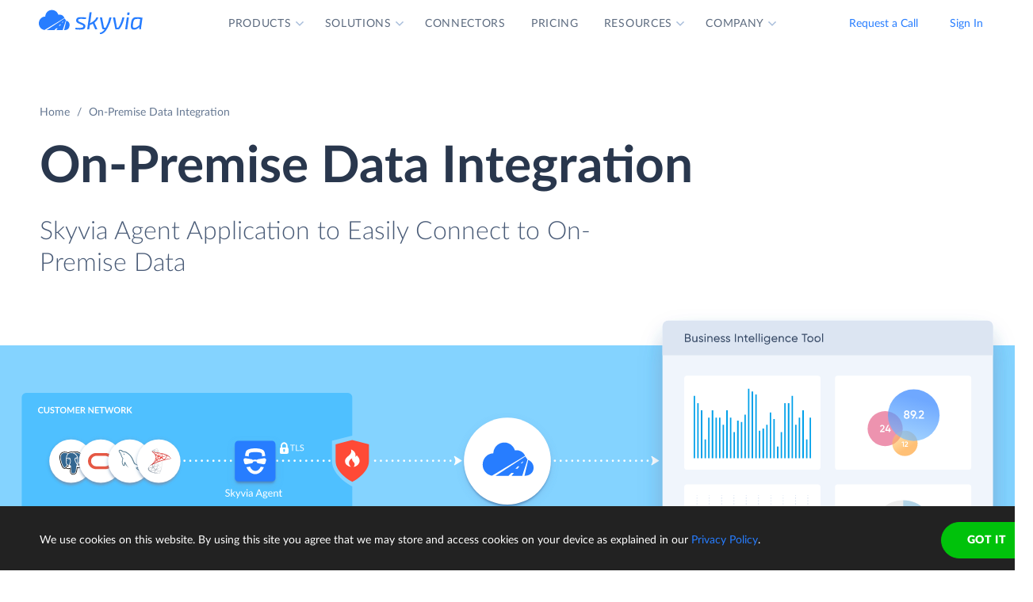

--- FILE ---
content_type: text/html; charset=utf-8
request_url: https://skyvia.com/on-premise-data-integration
body_size: 17299
content:
<!DOCTYPE html>
<!--[if IE 8]> <html lang="en" class="ie8 no-js"> <![endif]-->
<!--[if IE 9]> <html lang="en" class="ie9 no-js"> <![endif]-->
<!--[if !IE]><!-->
<html lang="en">
<!--<![endif]-->
<!-- BEGIN HEAD -->
<head>
    <meta charset="utf-8" />
    <title>On-Premise Data Integration - Skyvia</title>
    <meta content="Skyvia" name="author" />

    

    <link rel="canonical" href="https://skyvia.com/on-premise-data-integration" />

        <meta content="Skyvia offers you an easy way to integrate your on-premise data with cloud apps and other on-premise data sources." name="description" />


    <!-- Open Graph / Facebook -->
    <meta property="og:type" content="website">
    <meta property="og:title" content="On-Premise Data Integration - Skyvia">
    <meta property="og:description" content="Skyvia offers you an easy way to integrate your on-premise data with cloud apps and other on-premise data sources.">
    <meta property="og:image" content="https://skyvia.com/assets/img/meta-img/meta-image.png">
    <!-- Twitter -->
    <meta property="twitter:card" content="summary_large_image">
    <meta property="twitter:title" content="On-Premise Data Integration - Skyvia">
    <meta property="twitter:description" content="Skyvia offers you an easy way to integrate your on-premise data with cloud apps and other on-premise data sources.">
    <meta property="twitter:image" content="/assets/img/meta-img/meta-image.png">


    <link rel="apple-touch-icon" sizes="180x180" href="/assets/img/favicon/apple-touch-icon.png?v=E65xd3AgGW">
    <link rel="icon" type="image/png" sizes="32x32" href="/assets/img/favicon/favicon-32x32.png?v=E65xd3AgGW">
    <link rel="icon" type="image/png" sizes="16x16" href="/assets/img/favicon/favicon-16x16.png?v=E65xd3AgGW">
    
    
    <link rel="mask-icon" href="/assets/img/favicon/safari-pinned-tab.svg?v=E65xd3AgGW" color="#277dff">
    <link rel="shortcut icon" href="/favicon.ico?v=E65xd3AgGW">
    <meta http-equiv="x-ua-compatible" content="ie=edge">
    <meta name="apple-mobile-web-app-title" content="Skyvia">
    <meta name="application-name" content="Skyvia">
    <meta name="msapplication-TileColor" content="#ffffff">
    <meta name="msapplication-config" content="/assets/img/favicon/browserconfig.xml?v=E65xd3AgGW">
    <meta name="theme-color" content="#ffffff">
    <meta name="viewport" content="width=device-width, initial-scale=1, shrink-to-fit=no">
    <link rel="stylesheet" href="/assets/css/main.min.css">

    <script type="application/ld+json">
    {
        "@context": "http://schema.org",
        "@type": "Organization",
        "name": "Skyvia",
        "legalName" : "Skyvia",
        "url": "https://skyvia.com",
        "logo": "https://skyvia.com/assets/img/meta-img/meta-image.png",
        "foundingDate": "2014",
        "address": {
            "@type": "PostalAddress",
            "streetAddress": "2230/4 Na Žertvách St.",
            "addressLocality": "Prague",
            "addressRegion": "PR",
            "postalCode": "18000",
            "addressCountry": "Czech Republic"
        },
        "contactPoint": {
            "@type": "ContactPoint",
            "contactType": "customer support",
            "email": "support@skyvia.com"
        },
        "sameAs":[
            "https://www.facebook.com/pages/Skyvia/793874847316814",
            "https://twitter.com/SkyviaService",
            "https://www.linkedin.com/company/skyvia",
            "https://www.youtube.com/channel/UCKyolgdX5CmgZyrreqQ-umA",
            "https://www.capterra.com/p/146167/Skyvia/",
            "https://www.g2.com/products/skyvia/reviews",
            "https://www.gartner.com/reviews/market/data-integration-tools/vendor/devart/product/skyvia",
            "https://www.crunchbase.com/organization/skyvia/org_similarity_overview"
        ]
    },
    {
        "@context": "https://schema.org",
        "@type": "BreadcrumbList",
        "itemListElement": [
            {"@type":"ListItem","position":1,"name":"Home","item":"https://skyvia.com"}, 
            {"@type":"ListItem","position":2,"name":"Home","item":"https://skyvia.com/"}
        ]
    }
    </script>

    <!-- Google Tag Manager -->
        <script type="caf91903c389f552b9ec16f3-text/javascript">
(function(w,d,s,l,i){w[l]=w[l]||[];w[l].push({'gtm.start':
new Date().getTime(),event:'gtm.js'});var f=d.getElementsByTagName(s)[0],
j=d.createElement(s),dl=l!='dataLayer'?'&l='+l:'';j.async=true;j.src=
'https://www.googletagmanager.com/gtm.js?id='+i+dl;f.parentNode.insertBefore(j,f);
})(window, document, 'script', 'dataLayer', 'GTM-K2QMSPZ');</script>
    <!-- End Google Tag Manager -->

     


    

    

    

</head>
<!-- END HEAD -->
<!-- BEGIN BODY -->
<body class="async-hide">

        <noscript>
            <iframe src="https://www.googletagmanager.com/ns.html?id=GTM-K2QMSPZ"
                    height="0" width="0" style="display:none;visibility:hidden"></iframe>
        </noscript>




    <header class="header header--">
      <nav class="nav-wrapper" role="navigation">
        <div class="container">
          <div class="row nav-row">
            <div class="col-auto logo-wrapper"><a class="logo-header" href="/">
                <svg class="icon icon-logo ">
                  <use xlink:href="/assets/img/sprite.svg#logo"></use>
                </svg></a><span class="icon-description">powered by Devart</span></div>
            <ul class="main-menu nav navbar-nav">
              <li class="main-menu__item dropdown has-hover-cone">
                <div class="main-menu__link">Products
                  <svg class="icon icon-dropdown-down ">
                    <use xlink:href="/assets/img/sprite.svg#dropdown-down"></use>
                  </svg>
                </div>
                <div class="dropdown-menu products">
                  <div class="d-none d-lg-block">
                    <div class="header-title">Platform</div>
                    <p>Integrate, back up, access, and manage your cloud data with our all-in-one cloud service</p><a class="learn" href="/platform">Overview</a>
                  </div>
                  <div class="d-lg-none"><a href="/platform">
                      <div class="header-title">Platform</div>
                      <p>Integrate, back up, access, and manage your cloud data with our all-in-one cloud service</p></a></div>
                  <div class="row products-row">
                    <div class="products-row-general col-12 col-lg-8">
                      <div class="row">
                        <div class="col-12 col-lg-6"><a href="/data-integration">
                            <div class="header-group-title">Data Integration</div>
                            <p class="desc">Integrate your data quickly and easily with no coding</p></a></div>
                        <div class="col-12 col-lg-6"><a href="/automation">
                            <div class="header-group-title">Automation</div>
                            <p class="desc">Automate business processes and data flows between cloud apps and databases</p></a></div>
                      </div>
                      <div class="row">
                        <div class="col-12 col-lg-6"><a href="/connect">
                            <div class="header-group-title">Connect</div>
                            <p class="desc">Connect various data sources with different data-related applications</p></a></div>
                        <div class="col-12 col-lg-6"><a href="/query">
                            <div class="header-group-title">Query</div>
                            <p class="desc">Query your data from web browser via visual query builder or SQL</p></a></div>
                      </div>
                      <div class="row">
                        <div class="col-12 col-lg-6"><a href="/backup">
                            <div class="header-group-title">Backup</div>
                            <p class="desc mb-lg-0">Keep your data safe with automatic daily and anytime manual backups</p></a></div>
                      </div>
                    </div>
                    <div class="col-12 col-lg-4">
                      <div class="header-accent-products"><a href="/looker-studio-connector">
                          <div class="header-group-title">Looker Studio connector</div>
                          <p class="desc">Connect to any cloud source or database directly from Looker Studio.</p></a></div>
                    </div>
                  </div>
                </div>
              </li>
              <li class="main-menu__item dropdown has-hover-cone">
                <div class="main-menu__link">Solutions
                  <svg class="icon icon-dropdown-down ">
                    <use xlink:href="/assets/img/sprite.svg#dropdown-down"></use>
                  </svg>
                </div>
                <div class="dropdown-menu solutions">
                  <div class="row products-row">
                    <div class="col-lg-4 d-none d-lg-block">
                      <div class="header-title">Solutions</div>
                      <p>Data integration, data access, cloud to cloud backup and management.</p><a class="learn" href="/solutions">Overview</a>
                    </div>
                    <div class="col-12 col-lg-8">
                      <div class="row">
                        <div class="col-lg-4 col-12">
                          <div class="header-group-title">By use case</div><a href="/data-integration/import">Data Import</a><a href="/data-integration/export">Data Export</a><a href="/data-integration/synchronization">Data Synchronization</a><a href="/data-integration/replication">Data Replication</a><a href="/data-analysis">Data Analysis</a><a href="/on-premise-data-integration">On-premise Data Integration</a>
                        </div>
                        <div class="col-lg-4 col-12">
                          <div class="header-group-title">By Protocol</div><a href="/sql-for-cloud-apps">SQL</a><a href="/connect/odbc-driver">ODBC</a><a href="/solutions/odata-solutions">OData</a><a href="/connect/ado-net-provider">ADO.NET</a><a href="/connect/mcp-endpoint">MCP</a>
                        </div>
                        <div class="col-lg-4 col-12">
                          <div class="header-group-title">By app</div><a href="/solutions/salesforce-solutions">Salesforce</a><a href="/connect/google-data-studio">Looker Studio</a><a href="/google-sheets-addon">Google Sheets</a><a href="/excel-add-in">Excel</a>
                        </div>
                      </div>
                    </div>
                  </div>
                </div>
              </li>
              <li class="main-menu__item main-menu-submenu__item"><a class="main-menu__link" href="/connectors">Connectors</a></li>
              <li class="main-menu__item main-menu-submenu__item"><a class="main-menu__link" href="/pricing">Pricing</a></li>
              <li class="main-menu__item dropdown">
                <div class="main-menu__link">Resources
                  <svg class="icon icon-dropdown-down ">
                    <use xlink:href="/assets/img/sprite.svg#dropdown-down"></use>
                  </svg>
                </div>
                <ul class="dropdown-menu resources">
                  <li><a href="https://blog.skyvia.com/">Blog</a></li>
                  <li><a href="/case-studies">Case Studies</a></li>
                  <li><a href="/webinars">Webinars</a></li>
                  <li><a href="/whitepapers">Whitepapers</a></li>
                  <li><a href="/gallery">Gallery</a></li>
                  <li><a href="/etl-tools-comparison/#Skyvia">Compare ETL Tools</a></li>
                  <li><a href="/learn">Learn</a></li>
                  <li><a href="/support">Support Center</a></li>
                  <li><a href="https://docs.skyvia.com/">Documentation</a></li>
                </ul>
              </li>
              <li class="main-menu__item dropdown">
                <div class="main-menu__link">Company
                  <svg class="icon icon-dropdown-down ">
                    <use xlink:href="/assets/img/sprite.svg#dropdown-down"></use>
                  </svg>
                </div>
                <ul class="dropdown-menu company">
                  <li><a href="/company">About&nbsp;Us</a></li>
                  <li><a href="/company/contacts">Contacts</a></li>
                  <li><a href="/partners">Partners</a></li>
                </ul>
              </li>
            </ul>
            <div class="col-auto hamburger-wrapper">
              <button class="hamburger hamburger--spin" type="button" aria-label="Menu" aria-controls="navigation"><span class="hamburger-box"><span class="hamburger-inner"></span></span></button>
            </div>
            <div class="col-auto signup-wrapper"><a class="btn btn-default header__call" href="/schedule-demo">Request a Call</a><a class="btn btn-default header__call" href="https://app.skyvia.com/login">Sign In</a><a class="btn btn-outline-primary header__signin" href="https://app.skyvia.com/register">Sign Up</a></div>
          </div>
        </div>
      </nav>
    </header>
  

    <!-- BEGIN PAGE CONTAINER -->
    <div class="page-container">
        










<div class="breadcrumbs breadcrumbs--">
    <div class="container">
            <ul class="breadcrumb">
                <li><a href="/">Home</a></li>
                <li class="active">On-Premise Data Integration</li>
            </ul>
    </div>
</div>

<script type="application/ld+json">
    {
    "@context": "https://schema.org",
    "@type": "BreadcrumbList",
    
    "itemListElement": [{"@type":"ListItem","position":1,"name":"Home","item":"https://skyvia.com"},{"@type":"ListItem","position":2,"name":"On-Premise Data Integration","item":"https://skyvia.com/on-premise-data-integration"}]
    }
</script>

<div>
	


    <section class="on-premise-data-integration-promo">
      <div class="container">
        <div class="row">
          <div class="col-12">
            <h1>On-Premise Data Integration</h1>
          </div>
        </div>
        <div class="row">
          <div class="col-lg-8 col-md-10 col-12">
            <p class="description">Skyvia Agent Application to Easily Connect to On-Premise Data</p>
          </div>
        </div>
      </div>
      <div class="rectangle"><?xml version="1.0" encoding="UTF-8"?><svg preserveAspectRatio="xMidYMid slice" style="width:1400px" xmlns="http://www.w3.org/2000/svg" xmlns:xlink="http://www.w3.org/1999/xlink" viewBox="0 0 1400 446"><defs><filter x="-14.2%" y="-10.8%" width="128.3%" height="128.3%" filterUnits="objectBoundingBox" id="on-premise-promo-a"><feMorphology radius="2" in="SourceAlpha" result="shadowSpreadOuter1"/><feOffset dy="3" in="shadowSpreadOuter1" result="shadowOffsetOuter1"/><feGaussianBlur stdDeviation="2" in="shadowOffsetOuter1" result="shadowBlurOuter1"/><feColorMatrix values="0 0 0 0 0.0588235294 0 0 0 0 0.211764706 0 0 0 0 0.443137255 0 0 0 1 0" in="shadowBlurOuter1" result="shadowMatrixOuter1"/><feOffset dy="4" in="SourceAlpha" result="shadowOffsetOuter2"/><feGaussianBlur stdDeviation="5" in="shadowOffsetOuter2" result="shadowBlurOuter2"/><feColorMatrix values="0 0 0 0 0.145098039 0 0 0 0 0.317647059 0 0 0 0 0.6 0 0 0 0.3 0" in="shadowBlurOuter2" result="shadowMatrixOuter2"/><feMerge><feMergeNode in="shadowMatrixOuter1"/><feMergeNode in="shadowMatrixOuter2"/></feMerge></filter><filter x="-30.4%" y="-23.2%" width="160.7%" height="160.7%" filterUnits="objectBoundingBox" id="on-premise-promo-c"><feMorphology radius="2" in="SourceAlpha" result="shadowSpreadOuter1"/><feOffset dy="3" in="shadowSpreadOuter1" result="shadowOffsetOuter1"/><feGaussianBlur stdDeviation="2" in="shadowOffsetOuter1" result="shadowBlurOuter1"/><feColorMatrix values="0 0 0 0 0.0588235294 0 0 0 0 0.211764706 0 0 0 0 0.443137255 0 0 0 1 0" in="shadowBlurOuter1" result="shadowMatrixOuter1"/><feOffset dy="4" in="SourceAlpha" result="shadowOffsetOuter2"/><feGaussianBlur stdDeviation="5" in="shadowOffsetOuter2" result="shadowBlurOuter2"/><feColorMatrix values="0 0 0 0 0.145098039 0 0 0 0 0.317647059 0 0 0 0 0.6 0 0 0 0.3 0" in="shadowBlurOuter2" result="shadowMatrixOuter2"/><feMerge><feMergeNode in="shadowMatrixOuter1"/><feMergeNode in="shadowMatrixOuter2"/></feMerge></filter><filter x="-15%" y="-15%" width="126.7%" height="133.3%" filterUnits="objectBoundingBox" id="on-premise-promo-e"><feMorphology radius="2" in="SourceAlpha" result="shadowSpreadOuter1"/><feOffset dy="4" in="shadowSpreadOuter1" result="shadowOffsetOuter1"/><feGaussianBlur stdDeviation="2" in="shadowOffsetOuter1" result="shadowBlurOuter1"/><feColorMatrix values="0 0 0 0 0.219607843 0 0 0 0 0.290196078 0 0 0 0 0.4 0 0 0 0.75 0" in="shadowBlurOuter1" result="shadowMatrixOuter1"/><feMorphology radius="2" in="SourceAlpha" result="shadowSpreadOuter2"/><feOffset dy="-4" in="shadowSpreadOuter2" result="shadowOffsetOuter2"/><feGaussianBlur stdDeviation="1" in="shadowOffsetOuter2" result="shadowBlurOuter2"/><feColorMatrix values="0 0 0 0 0.219607843 0 0 0 0 0.290196078 0 0 0 0 0.4 0 0 0 0.1 0" in="shadowBlurOuter2" result="shadowMatrixOuter2"/><feOffset dx="-2" dy="2" in="SourceAlpha" result="shadowOffsetOuter3"/><feGaussianBlur stdDeviation="2" in="shadowOffsetOuter3" result="shadowBlurOuter3"/><feColorMatrix values="0 0 0 0 0.0588235294 0 0 0 0 0.211764706 0 0 0 0 0.443137255 0 0 0 0.18 0" in="shadowBlurOuter3" result="shadowMatrixOuter3"/><feMerge><feMergeNode in="shadowMatrixOuter1"/><feMergeNode in="shadowMatrixOuter2"/><feMergeNode in="shadowMatrixOuter3"/></feMerge></filter><filter x="-15%" y="-15%" width="126.7%" height="133.3%" filterUnits="objectBoundingBox" id="on-premise-promo-g"><feMorphology radius="2" in="SourceAlpha" result="shadowSpreadOuter1"/><feOffset dy="4" in="shadowSpreadOuter1" result="shadowOffsetOuter1"/><feGaussianBlur stdDeviation="2" in="shadowOffsetOuter1" result="shadowBlurOuter1"/><feColorMatrix values="0 0 0 0 0.219607843 0 0 0 0 0.290196078 0 0 0 0 0.4 0 0 0 0.75 0" in="shadowBlurOuter1" result="shadowMatrixOuter1"/><feMorphology radius="2" in="SourceAlpha" result="shadowSpreadOuter2"/><feOffset dy="-4" in="shadowSpreadOuter2" result="shadowOffsetOuter2"/><feGaussianBlur stdDeviation="1" in="shadowOffsetOuter2" result="shadowBlurOuter2"/><feColorMatrix values="0 0 0 0 0.219607843 0 0 0 0 0.290196078 0 0 0 0 0.4 0 0 0 0.1 0" in="shadowBlurOuter2" result="shadowMatrixOuter2"/><feOffset dx="-2" dy="2" in="SourceAlpha" result="shadowOffsetOuter3"/><feGaussianBlur stdDeviation="2" in="shadowOffsetOuter3" result="shadowBlurOuter3"/><feColorMatrix values="0 0 0 0 0.0588235294 0 0 0 0 0.211764706 0 0 0 0 0.443137255 0 0 0 0.18 0" in="shadowBlurOuter3" result="shadowMatrixOuter3"/><feMerge><feMergeNode in="shadowMatrixOuter1"/><feMergeNode in="shadowMatrixOuter2"/><feMergeNode in="shadowMatrixOuter3"/></feMerge></filter><filter x="-15%" y="-15%" width="126.7%" height="133.3%" filterUnits="objectBoundingBox" id="on-premise-promo-i"><feMorphology radius="2" in="SourceAlpha" result="shadowSpreadOuter1"/><feOffset dy="4" in="shadowSpreadOuter1" result="shadowOffsetOuter1"/><feGaussianBlur stdDeviation="2" in="shadowOffsetOuter1" result="shadowBlurOuter1"/><feColorMatrix values="0 0 0 0 0.219607843 0 0 0 0 0.290196078 0 0 0 0 0.4 0 0 0 0.75 0" in="shadowBlurOuter1" result="shadowMatrixOuter1"/><feMorphology radius="2" in="SourceAlpha" result="shadowSpreadOuter2"/><feOffset dy="-4" in="shadowSpreadOuter2" result="shadowOffsetOuter2"/><feGaussianBlur stdDeviation="1" in="shadowOffsetOuter2" result="shadowBlurOuter2"/><feColorMatrix values="0 0 0 0 0.219607843 0 0 0 0 0.290196078 0 0 0 0 0.4 0 0 0 0.1 0" in="shadowBlurOuter2" result="shadowMatrixOuter2"/><feOffset dx="-2" dy="2" in="SourceAlpha" result="shadowOffsetOuter3"/><feGaussianBlur stdDeviation="2" in="shadowOffsetOuter3" result="shadowBlurOuter3"/><feColorMatrix values="0 0 0 0 0.0588235294 0 0 0 0 0.211764706 0 0 0 0 0.443137255 0 0 0 0.18 0" in="shadowBlurOuter3" result="shadowMatrixOuter3"/><feMerge><feMergeNode in="shadowMatrixOuter1"/><feMergeNode in="shadowMatrixOuter2"/><feMergeNode in="shadowMatrixOuter3"/></feMerge></filter><filter x="-15%" y="-15%" width="126.7%" height="133.3%" filterUnits="objectBoundingBox" id="on-premise-promo-k"><feMorphology radius="2" in="SourceAlpha" result="shadowSpreadOuter1"/><feOffset dy="4" in="shadowSpreadOuter1" result="shadowOffsetOuter1"/><feGaussianBlur stdDeviation="2" in="shadowOffsetOuter1" result="shadowBlurOuter1"/><feColorMatrix values="0 0 0 0 0.219607843 0 0 0 0 0.290196078 0 0 0 0 0.4 0 0 0 0.75 0" in="shadowBlurOuter1" result="shadowMatrixOuter1"/><feMorphology radius="2" in="SourceAlpha" result="shadowSpreadOuter2"/><feOffset dy="-4" in="shadowSpreadOuter2" result="shadowOffsetOuter2"/><feGaussianBlur stdDeviation="1" in="shadowOffsetOuter2" result="shadowBlurOuter2"/><feColorMatrix values="0 0 0 0 0.219607843 0 0 0 0 0.290196078 0 0 0 0 0.4 0 0 0 0.1 0" in="shadowBlurOuter2" result="shadowMatrixOuter2"/><feOffset dx="-2" dy="2" in="SourceAlpha" result="shadowOffsetOuter3"/><feGaussianBlur stdDeviation="2" in="shadowOffsetOuter3" result="shadowBlurOuter3"/><feColorMatrix values="0 0 0 0 0.0588235294 0 0 0 0 0.211764706 0 0 0 0 0.443137255 0 0 0 0.18 0" in="shadowBlurOuter3" result="shadowMatrixOuter3"/><feMerge><feMergeNode in="shadowMatrixOuter1"/><feMergeNode in="shadowMatrixOuter2"/><feMergeNode in="shadowMatrixOuter3"/></feMerge></filter><filter x="-14%" y="-12.4%" width="128.1%" height="133.2%" filterUnits="objectBoundingBox" id="on-premise-promo-m"><feOffset dy="14" in="SourceAlpha" result="shadowOffsetOuter1"/><feGaussianBlur stdDeviation="15" in="shadowOffsetOuter1" result="shadowBlurOuter1"/><feColorMatrix values="0 0 0 0 0.0588235294 0 0 0 0 0.211764706 0 0 0 0 0.443137255 0 0 0 0.1 0" in="shadowBlurOuter1" result="shadowMatrixOuter1"/><feMorphology radius="16" in="SourceAlpha" result="shadowSpreadOuter2"/><feOffset dy="16" in="shadowSpreadOuter2" result="shadowOffsetOuter2"/><feGaussianBlur stdDeviation="16" in="shadowOffsetOuter2" result="shadowBlurOuter2"/><feColorMatrix values="0 0 0 0 0.219607843 0 0 0 0 0.290196078 0 0 0 0 0.4 0 0 0 1 0" in="shadowBlurOuter2" result="shadowMatrixOuter2"/><feMorphology radius="10" in="SourceAlpha" result="shadowSpreadOuter3"/><feOffset dy="16" in="shadowSpreadOuter3" result="shadowOffsetOuter3"/><feGaussianBlur stdDeviation="21" in="shadowOffsetOuter3" result="shadowBlurOuter3"/><feColorMatrix values="0 0 0 0 0.0588235294 0 0 0 0 0.211764706 0 0 0 0 0.443137255 0 0 0 0.2 0" in="shadowBlurOuter3" result="shadowMatrixOuter3"/><feMerge><feMergeNode in="shadowMatrixOuter1"/><feMergeNode in="shadowMatrixOuter2"/><feMergeNode in="shadowMatrixOuter3"/></feMerge></filter><circle id="on-premise-promo-b" cx="700" cy="210" r="60"/><circle id="on-premise-promo-f" cx="98" cy="210" r="30"/><circle id="on-premise-promo-h" cx="139" cy="210" r="30"/><circle id="on-premise-promo-j" cx="179" cy="210" r="30"/><circle id="on-premise-promo-l" cx="219" cy="210" r="30"/><linearGradient x1=".008%" y1="42.307%" x2="118.75%" y2="41.346%" id="on-premise-promo-o"><stop stop-color="#E55D87" offset="2.396%"/><stop stop-color="#E55D87" offset="100%"/></linearGradient><linearGradient x1="69.336%" y1="63.335%" x2="23.342%" y2="-13.331%" id="on-premise-promo-p"><stop stop-color="#FFA132" offset="0%"/><stop stop-color="#FFCF71" stop-opacity=".76" offset="100%"/></linearGradient><linearGradient x1="50%" y1="16.34%" x2="28.433%" y2="95.425%" id="on-premise-promo-q"><stop stop-color="#277DFF" offset="0%"/><stop stop-color="#73BCFF" offset="100%"/></linearGradient><linearGradient x1="23.773%" y1="98.764%" x2="20.925%" y2="-60.428%" id="on-premise-promo-r"><stop stop-color="#5FB1DF" offset="0%"/><stop stop-color="#5FB1DF" stop-opacity="0" offset="100%"/></linearGradient><rect id="on-premise-promo-n" x="0" y="0" width="455.999" height="386" rx="8"/><path d="M56 4.667v46.666A4.666 4.666 0 0151.333 56H4.667A4.666 4.666 0 010 51.333V4.667A4.666 4.666 0 014.667 0h46.666A4.666 4.666 0 0156 4.667z" id="on-premise-promo-d"/></defs><g fill="none" fill-rule="evenodd"><path d="M36 116a6 6 0 00-6 6v176a6 6 0 006 6h444a6 6 0 006-6v-53s-28-14-28-35v-27.219a1 1 0 01.757-.97L486 175v-53a6 6 0 00-6-6H36z" fill="#4FC0FF" fill-rule="nonzero"/><path d="M486 238.5s23-11.5 23-28.75v-22.219a1 1 0 00-.757-.97L486 181l-22.243 5.561a1 1 0 00-.757.97v22.219c0 17.25 23 28.75 23 28.75z" fill="#FF4A36"/><path d="M484.096 217.958S476 216.773 476 209.946c0-6.826 10.586-7.477 8.243-15.946 0 0 7.927 2.455 5.992 10.098 0 0 1.048-.662 1.851-1.951 0 0 4.013 3.068 4.013 7.737 0 4.668-5.563 8.103-8.199 8.071 0 0 2.844-3.8.256-6.249-3.672-3.478-2.107-5.711-2.107-5.711s-8.949 4.332-1.953 11.963z" fill="#FFF"/><g transform="translate(253 203.01)" fill="#FFF" fill-rule="nonzero"><path d="M373.557 11.709c-.386.597.282 1.319.879.95l9.518-5.882a.47.47 0 000-.794L374.436.1c-.597-.37-1.265.353-.879.95a9.846 9.846 0 010 10.658zm272.003 0c-.39.597.28 1.319.88.95l9.51-5.882a.471.471 0 000-.794L646.44.1c-.6-.37-1.27.353-.88.95a9.842 9.842 0 010 10.658z"/><circle cx="264.5" cy="6.49" r="1.5"/><circle cx="272.5" cy="6.49" r="1.5"/><circle cx="280.5" cy="6.49" r="1.5"/><circle cx="288.5" cy="6.49" r="1.5"/><circle cx="296.5" cy="6.49" r="1.5"/><circle cx="304.5" cy="6.49" r="1.5"/><circle cx="312.5" cy="6.49" r="1.5"/><circle cx="320.5" cy="6.49" r="1.5"/><circle cx="328.5" cy="6.49" r="1.5"/><circle cx="336.5" cy="6.49" r="1.5"/><circle cx="344.5" cy="6.49" r="1.5"/><circle cx="352.5" cy="6.49" r="1.5"/><circle cx="360.5" cy="6.49" r="1.5"/><circle cx="368.5" cy="6.49" r="1.5"/><circle cx="512.5" cy="6.49" r="1.5"/><circle cx="520.5" cy="6.49" r="1.5"/><circle cx="528.5" cy="6.49" r="1.5"/><circle cx="536.5" cy="6.49" r="1.5"/><circle cx="544.5" cy="6.49" r="1.5"/><circle cx="552.5" cy="6.49" r="1.5"/><circle cx="560.5" cy="6.49" r="1.5"/><circle cx="568.5" cy="6.49" r="1.5"/><circle cx="576.5" cy="6.49" r="1.5"/><circle cx="584.5" cy="6.49" r="1.5"/><circle cx="592.5" cy="6.49" r="1.5"/><circle cx="600.5" cy="6.49" r="1.5"/><circle cx="608.5" cy="6.49" r="1.5"/><circle cx="616.5" cy="6.49" r="1.5"/><circle cx="624.5" cy="6.49" r="1.5"/><circle cx="632.5" cy="6.49" r="1.5"/><circle cx="640.5" cy="6.49" r="1.5"/><circle cx="1.5" cy="6.49" r="1.5"/><circle cx="9.5" cy="6.49" r="1.5"/><circle cx="17.5" cy="6.49" r="1.5"/><circle cx="25.5" cy="6.49" r="1.5"/><circle cx="33.5" cy="6.49" r="1.5"/><circle cx="41.5" cy="6.49" r="1.5"/><circle cx="49.5" cy="6.49" r="1.5"/><circle cx="57.5" cy="6.49" r="1.5"/><circle cx="65.5" cy="6.49" r="1.5"/><circle cx="129.5" cy="6.49" r="1.5"/><circle cx="137.5" cy="6.49" r="1.5"/><circle cx="145.5" cy="6.49" r="1.5"/><circle cx="153.5" cy="6.49" r="1.5"/><circle cx="161.5" cy="6.49" r="1.5"/><circle cx="169.5" cy="6.49" r="1.5"/><circle cx="177.5" cy="6.49" r="1.5"/><circle cx="185.5" cy="6.49" r="1.5"/><circle cx="193.5" cy="6.49" r="1.5"/><circle cx="201.5" cy="6.49" r="1.5"/></g><path d="M365.572 251.79c.539 0 1.014.107 1.42.307l.169.092h1.925v.462c0 .128-.068.218-.204.268l-.09.026-.805.105c.161.308.238.651.238 1.022 0 1.386-1.113 2.289-2.653 2.289-.329 0-.644-.042-.938-.119-.301.189-.462.399-.462.616 0 1.358 4.795-.308 4.795 2.324 0 1.211-1.246 2.373-3.325 2.373-2.072 0-3.094-.889-3.094-1.876 0-.7.469-1.183 1.232-1.47-.42-.189-.686-.476-.686-1.008 0-.399.308-.917.903-1.218-.7-.392-1.113-1.05-1.113-1.911 0-1.386 1.12-2.282 2.688-2.282zm-39.584.119c.186 0 .3.093.36.203l.025.056 1.897 4.466c.077.196.14.399.189.616.042-.145.087-.286.135-.423l.075-.2 1.841-4.459a.408.408 0 01.29-.25l.081-.009h.987l-3.955 9.184c-.072.162-.16.273-.346.3l-.102.008h-.924l1.295-2.814-2.926-6.678h1.078zm38.541 6.503c-.525.245-.889.609-.889 1.106 0 .637.651 1.127 2.03 1.127 1.344 0 2.149-.511 2.149-1.26 0-1.036-1.89-.777-3.29-.973zm22.524-8.806v2.443h2.051v.903h-2.051v4.256c0 .595.322.882.777.882.525 0 .749-.336.896-.336.047 0 .094.024.136.068l.039.051.364.595c-.427.399-1.071.644-1.715.644-1.064 0-1.68-.581-1.738-1.648l-.005-.172v-4.34h-.854c-.126 0-.231-.062-.259-.198l-.007-.075v-.497l1.162-.147.287-2.191c.023-.117.095-.204.212-.23l.075-.008h.63zm-72.881-.749c1.034 0 1.9.31 2.578.886l.166.15-.329.644c-.084.14-.175.21-.315.21-.322 0-.805-.763-2.086-.763-1.211 0-1.855.693-1.855 1.561 0 2.24 4.809 1.099 4.809 4.41 0 1.764-1.225 3.157-3.36 3.157-1.222 0-2.242-.439-2.988-1.152l-.155-.157.392-.644c.077-.105.182-.182.315-.182.378 0 .938 1.008 2.478 1.008 1.281 0 2.044-.742 2.044-1.834 0-2.429-4.802-.98-4.802-4.536 0-1.421 1.12-2.758 3.108-2.758zm31.968 2.926c1.535 0 2.403 1.003 2.467 2.5l.004.181V259h-.553c-.214 0-.327-.048-.403-.215l-.031-.079-.14-.672c-.742.686-1.386 1.078-2.471 1.078-1.099 0-1.995-.602-1.995-1.883 0-1.086 1.086-2.073 4.088-2.202l.287-.01v-.553c0-1.099-.483-1.673-1.4-1.673-1.225 0-1.603.749-2.03.749a.408.408 0 01-.326-.168l-.045-.063-.224-.399c.784-.756 1.673-1.127 2.772-1.127zm27.03.014c1.701 0 2.961 1.155 2.961 3.171 0 .353-.057.467-.236.487l-.065.003h-4.739c.056 1.785.91 2.66 2.254 2.66 1.246 0 1.771-.686 2.086-.686a.28.28 0 01.192.068l.046.051.35.455c-.616.749-1.764 1.092-2.779 1.092-1.96 0-3.381-1.344-3.381-3.787 0-1.988 1.253-3.514 3.311-3.514zm-15.105-2.828L362.076 259h-1.05a.454.454 0 01-.425-.245l-.037-.077-.938-2.422h-4.501l-.938 2.422a.478.478 0 01-.36.313l-.095.009h-1.05l4.011-10.031h1.372zm23.132 2.828c1.485 0 2.306.993 2.369 2.497l.004.191V259h-1.253v-4.515c0-1.071-.483-1.694-1.484-1.694-.674 0-1.271.318-1.781.84l-.137.147V259h-1.253v-7.091h.749c.146 0 .248.058.302.18l.027.079.098.77c.616-.693 1.365-1.141 2.359-1.141zm-61.304-3.108v6.069h.322c.158 0 .257-.024.366-.126l2.308-2.471c.114-.138.218-.225.4-.246l.097-.006h1.127l-2.611 2.779a1.54 1.54 0 01-.406.371c.126.084.232.184.328.308l.092.133 2.772 3.5h-1.113c-.186 0-.32-.041-.426-.172l-.05-.073-2.331-2.905c-.122-.171-.213-.225-.421-.236l-.097-.002h-.357V259h-1.253v-10.311h1.253zm13.264 3.22c.174 0 .297.087.359.2l.026.059 1.799 4.564c.112.343.189.665.266.994.051-.22.103-.436.166-.657l.107-.337 1.82-4.564a.4.4 0 01.287-.25l.084-.009h.973L336.153 259h-1.12l-2.891-7.091h1.015zm8.346 0V259h-1.246v-7.091h1.246zm5.89 3.899c-2.303.077-3.178.588-3.178 1.365 0 .756.518 1.064 1.169 1.064.79 0 1.35-.306 1.868-.815l.141-.144v-1.47zm18.179-3.122c-1.008 0-1.547.553-1.547 1.421 0 .84.546 1.428 1.547 1.428 1.008 0 1.54-.588 1.54-1.428 0-.868-.539-1.421-1.54-1.421zm-8.193-2.429a8.343 8.343 0 01-.239.786l-1.637 4.233h3.745l-1.575-4.081a8.989 8.989 0 01-.294-.938zm15.819 2.457c-1.137 0-1.826.663-2.036 1.786l-.029.181h3.878c0-1.155-.672-1.967-1.813-1.967zm-32.332-3.927c.483 0 .903.406.903.896 0 .476-.42.882-.903.882a.89.89 0 01-.875-.882c0-.49.399-.896.875-.896zm75.814-61.481c.88 0 1.619.262 2.198.75l.154.138-.282.552c-.072.12-.15.18-.27.18-.276 0-.69-.654-1.788-.654-1.038 0-1.59.594-1.59 1.338 0 1.92 4.122.942 4.122 3.78 0 1.512-1.05 2.706-2.88 2.706-1.042 0-1.913-.372-2.55-.978l-.144-.144.336-.552c.066-.09.156-.156.27-.156.324 0 .804.864 2.124.864 1.098 0 1.752-.636 1.752-1.572 0-2.082-4.116-.84-4.116-3.888 0-1.218.96-2.364 2.664-2.364zm-9.768.096v.978h-2.784V196h-1.158v-7.62h-2.79v-.978h6.732zm2.434 0v7.62h3.72V196h-4.878v-8.598h1.158zM161.52 135.228c2.634 0 4.392 1.89 4.392 4.434 0 2.55-1.752 4.434-4.392 4.434-2.622 0-4.398-1.884-4.398-4.434 0-2.55 1.776-4.434 4.398-4.434zm-74.344 0c2.634 0 4.392 1.89 4.392 4.434 0 2.55-1.752 4.434-4.392 4.434-2.622 0-4.398-1.884-4.398-4.434 0-2.55 1.776-4.434 4.398-4.434zm-30.43 0c1.176 0 2.103.393 2.782.987l.152.141-.54.75a.369.369 0 01-.33.18c-.366 0-.702-.684-2.07-.684-1.554 0-2.628 1.128-2.628 3.06 0 1.944 1.17 3.066 2.634 3.066.876 0 1.392-.174 1.914-.654a.397.397 0 01.264-.12.31.31 0 01.182.058l.052.044.636.69c-.702.87-1.71 1.35-3.15 1.35-2.568 0-4.182-1.854-4.182-4.434 0-2.604 1.746-4.434 4.284-4.434zm5.66.096v5.19c0 1.32.738 2.184 1.986 2.184 1.194 0 1.915-.785 1.976-2.008l.004-.17v-5.196h1.614v5.196c0 2.07-1.368 3.576-3.594 3.576-2.16 0-3.51-1.41-3.596-3.377l-.004-.199v-5.196h1.614zm9.902-.096c.947 0 1.777.286 2.375.783l.145.129-.402.762c-.096.168-.192.24-.354.24-.33 0-.75-.6-1.746-.6-.894 0-1.35.45-1.35 1.092 0 1.644 4.008.762 4.008 3.648 0 1.566-1.098 2.814-3.012 2.814-1.02 0-2.029-.388-2.706-.996l-.15-.144.474-.774a.452.452 0 01.36-.198c.402 0 .876.792 2.07.792.918 0 1.446-.45 1.446-1.266 0-1.836-3.996-.618-3.996-3.792 0-1.272 1.02-2.49 2.838-2.49zm97.667.096c2.352 0 3.342 1.026 3.342 2.496 0 1.17-.696 2.106-1.914 2.472.168.096.313.219.438.378l.09.126 2.172 3.204h-1.458c-.237 0-.416-.08-.542-.238l-1.882-2.864c-.12-.184-.237-.266-.477-.284l-.111-.004h-.69V144h-1.614v-8.676h2.646zm-60.174 0v1.284h-3.852v2.406h3.036v1.242h-3.036v2.454h3.852V144h-5.472v-8.676h5.472zm35.889 0c.247 0 .425.11.51.287l.03.079 1.476 5.19c.066.258.12.558.186.888.05-.252.102-.48.164-.688l1.768-5.39a.567.567 0 01.436-.358l.098-.008h.474a.54.54 0 01.503.288l.037.078 1.698 5.19c.084.246.162.534.228.858a12.9 12.9 0 01.127-.66l.047-.198 1.476-5.19c.042-.173.213-.324.436-.358l.098-.008h1.266L154.054 144h-1.458l-1.896-5.928a3.431 3.431 0 01-.144-.528 7.184 7.184 0 01-.098.368L148.492 144h-1.464l-2.688-8.676h1.35zm-1.621 0v1.326h-2.616V144h-1.614v-7.35h-2.616v-1.326h6.846zm-7.49 0v1.284h-3.852v2.406h3.036v1.242h-3.036v2.454h3.852V144h-5.472v-8.676h5.472zm-13.872 0c.242 0 .34.028.478.183l.062.075 4.548 5.808c-.018-.211-.033-.42-.039-.61l-.003-.182v-5.274h1.422V144h-.828c-.221 0-.363-.057-.501-.198l-.069-.078-4.53-5.784c.016.176.027.344.032.502l.004.23V144h-1.422v-8.676h.846zm53.947 0v3.636h.378c.262 0 .436-.057.571-.19l.065-.074 2.394-3.03c.173-.226.346-.318.612-.338l.12-.004h1.392l-2.922 3.606c-.174.222-.348.378-.534.468.22.08.398.206.563.409l3.109 4.193h-1.422c-.336 0-.497-.083-.617-.244l-.049-.074-2.454-3.204c-.131-.189-.276-.272-.564-.29l-.132-.004h-.51V144h-1.614v-8.676h1.614zm-94.202 0v1.326h-2.616V144h-1.614v-7.35h-2.616v-1.326h6.846zm10.534 0h1.218c.247 0 .374.01.49.176l.05.082 2.598 4.818c.138.258.246.528.36.816.076-.196.152-.384.235-.564l.131-.264 2.562-4.806c.116-.215.231-.251.447-.257l1.317-.001V144h-1.422v-5.604a7.4 7.4 0 01.016-.472l.02-.254-2.622 4.926c-.108.2-.26.317-.464.347l-.106.007h-.228a.592.592 0 01-.512-.26l-.058-.094-2.652-4.944.03.39.009.184.003.17V144h-1.422v-8.676zm20.892 0c2.352 0 3.342 1.026 3.342 2.496 0 1.17-.696 2.106-1.914 2.472.168.096.313.219.438.378l.09.126 2.172 3.204h-1.458c-.237 0-.416-.08-.542-.238l-1.882-2.864c-.12-.184-.237-.266-.477-.284l-.111-.004h-.69V144h-1.614v-8.676h2.646zm-26.702 1.278c-1.692 0-2.748 1.158-2.748 3.06 0 1.902 1.056 3.054 2.748 3.054 1.692 0 2.742-1.152 2.742-3.054s-1.05-3.06-2.742-3.06zm74.344 0c-1.692 0-2.748 1.158-2.748 3.06 0 1.902 1.056 3.054 2.748 3.054 1.692 0 2.742-1.152 2.742-3.054s-1.05-3.06-2.742-3.06zm-47.642-.03h-1.032v2.88h1.008c1.224 0 1.788-.636 1.788-1.512 0-.833-.508-1.313-1.57-1.364l-.194-.004zm56.097 0h-1.032v2.88h1.008c1.224 0 1.788-.636 1.788-1.512 0-.833-.508-1.313-1.57-1.364l-.194-.004z" fill="#FFF" fill-rule="nonzero"/><g fill-rule="nonzero"><use fill="#000" filter="url(#on-premise-promo-a)" xlink:href="#on-premise-promo-b"/><use fill="#FFF" xlink:href="#on-premise-promo-b"/></g><image href="/assets/img/connectors.svg#skyvia" x="655" y="165" width="90" height="90"/><g fill-rule="nonzero"><g transform="translate(324 182)"><use fill="#000" filter="url(#on-premise-promo-c)" xlink:href="#on-premise-promo-d"/><use fill="#277DFF" xlink:href="#on-premise-promo-d"/></g><path d="M352 228c-4.729 0-9.458-3.195-12.029-9.584 1.627-.057 3.274-.543 4.868-.839 1.735 3.975 4.509 6.09 7.494 6.09 2.966 0 5.723-2.087 7.46-6.011 1.397.26 2.819.649 4.24.749-2.57 6.397-7.301 9.595-12.033 9.595zm-11.667-32.667c-1.492 1.493-2.03 4.847-2.224 7.712 1.651-.207 3.394.319 5.011.589.168-2.489.494-4.315.846-4.668 1.837-1.836 14.898-1.836 16.734 0 .876.876.769 3.344.86 4.589 1.407-.234 2.892-.66 4.328-.532-.196-2.858-.736-6.204-2.221-7.69-3.909-3.909-19.425-3.909-23.334 0zM354 210.647v.027c0 1.124.802 2.088 1.907 2.294l7.602 1.411a2.334 2.334 0 002.69-1.728l.938-3.752c.402-1.61-1.041-3.135-2.647-2.867l-8.54 1.423a2.33 2.33 0 00-1.477.893c-1.809-.514-3.873-.49-5.656.117a2.33 2.33 0 00-1.56-1.01l-8.54-1.423c-1.606-.268-3.049 1.257-2.647 2.867l.938 3.752a2.334 2.334 0 002.69 1.728l7.602-1.411a2.333 2.333 0 001.902-2.144c1.444-.645 3.302-.659 4.798-.177z" fill="#FFF"/></g><path d="M392 184c2.711 0 4.667 2.505 4.667 5.091v2.134a2 2 0 011.333 1.886V198a2 2 0 01-2 2h-8a2 2 0 01-2-2v-4.889a2 2 0 011.333-1.886v-2.134c0-2.586 1.956-5.091 4.667-5.091zm0 9.333c-.71 0-1.286.597-1.286 1.334 0 .394.165.748.427.992l.002 1.674h1.714l.002-1.674c.262-.244.427-.598.427-.992 0-.737-.576-1.334-1.286-1.334zm0-7.151c-1.558 0-2.667 1.423-2.667 2.909v2.182h5.334v-2.182c0-1.486-1.109-2.909-2.667-2.909z" fill="#FFF" fill-rule="nonzero"/><g fill-rule="nonzero"><use fill="#000" filter="url(#on-premise-promo-e)" xlink:href="#on-premise-promo-f"/><use fill="#FFF" xlink:href="#on-premise-promo-f"/></g><image href="/assets/img/connectors.svg#postgresql" x="73" y="185" width="50" height="50"/><g fill-rule="nonzero"><use fill="#000" filter="url(#on-premise-promo-g)" xlink:href="#on-premise-promo-h"/><use fill="#FFF" xlink:href="#on-premise-promo-h"/></g><image href="/assets/img/connectors.svg#oracle" x="114" y="185" width="50" height="50"/><g fill-rule="nonzero"><use fill="#000" filter="url(#on-premise-promo-i)" xlink:href="#on-premise-promo-j"/><use fill="#FFF" xlink:href="#on-premise-promo-j"/></g><image href="/assets/img/connectors.svg#mysql" x="154" y="185" width="50" height="50"/><g fill-rule="nonzero"><use fill="#000" filter="url(#on-premise-promo-k)" xlink:href="#on-premise-promo-l"/><use fill="#FFF" xlink:href="#on-premise-promo-l"/></g><image href="/assets/img/connectors.svg#sql-server" x="194" y="185" width="50" height="50"/><g transform="translate(914 16)"><g fill-rule="nonzero"><use fill="#000" filter="url(#on-premise-promo-m)" xlink:href="#on-premise-promo-n"/><use fill="#F0F5FC" xlink:href="#on-premise-promo-n"/></g><rect fill="#FFF" fill-rule="nonzero" x="30" y="76" width="188" height="130" rx="4"/><path d="M120 94v96h-2V94h2zm-75 10v86h-2v-86h2zm5 10v76h-2v-76h2zm5 10v66h-2v-66h2zm5 40v26h-2v-26h2zm5-30v56h-2v-56h2zm5-10v66h-2v-66h2zm5 10v56h-2v-56h2zm5 0v56h-2v-56h2zm5 10v46h-2v-46h2zm5-20v66h-2v-66h2zm5 10v56h-2v-56h2zm5 20v36h-2v-36h2zm5-16v52h-2v-52h2zm5 2v50h-2v-50h2zm5-10v60h-2v-60h2zm10-32v92h-2V98h2zm5 4v88h-2v-88h2zm5 50v38h-2v-38h2zm5-3v41h-2v-41h2zm5-5v46h-2v-46h2zm5-17v63h-2v-63h2zm5 9v54h-2v-54h2zm5 38v16h-2v-16h2zm5-20v36h-2v-36h2zm5-40v76h-2v-76h2zm5 0v76h-2v-76h2zm5-10v86h-2v-86h2zm5 40v46h-2v-46h2zm5-10v56h-2v-56h2zm5-10v66h-2v-66h2zm5 40v26h-2v-26h2zm5-30v56h-2v-56h2z" fill="#00A0E9" fill-rule="nonzero"/><rect fill="#FFF" fill-rule="nonzero" x="238" y="76" width="188" height="130" rx="4"/><circle fill="url(#on-premise-promo-o)" fill-rule="nonzero" opacity=".67" cx="307.2" cy="149.204" r="24.204"/><path d="M300.03 153.982v-1.26l3.41-3.486c.83-.831 1.25-1.549 1.25-2.156 0-.873-.64-1.512-1.51-1.512-.82 0-1.43.406-1.82 1.218l-1.36-.798c.59-1.242 1.79-1.988 3.16-1.988 1.74 0 3.14 1.259 3.14 3.024 0 .999-.56 2.063-1.67 3.192l-2.21 2.212h4.06v1.554h-6.45zm14.93-3.262v1.498h-1.12v1.764h-1.62v-1.764h-4.82v-1.498l3.38-6.538h1.75l-3.38 6.538h3.07v-2.548h1.62v2.548z" fill="#FFF" fill-rule="nonzero"/><circle fill="url(#on-premise-promo-p)" fill-rule="nonzero" opacity=".67" cx="334.48" cy="169.48" r="17.48"/><path fill="#FFF" fill-rule="nonzero" d="M331.84 167.13h1v7h-1.15v-5.77l-1.41.4-.28-.98zm2.26 7v-.9l2.44-2.49c.59-.593.89-1.107.89-1.54 0-.624-.45-1.08-1.08-1.08-.59 0-1.02.29-1.3.87l-.97-.57a2.46 2.46 0 012.26-1.42c1.24 0 2.24.899 2.24 2.16 0 .713-.4 1.473-1.19 2.28l-1.58 1.58h2.9v1.11h-4.61z"/><circle fill="url(#on-premise-promo-q)" fill-rule="nonzero" opacity=".67" cx="346.63" cy="130.633" r="35.633"/><path d="M339.21 129.584c1.1.608 1.65 1.515 1.65 2.72 0 2.207-1.9 3.312-3.92 3.312-2.03 0-3.94-1.097-3.94-3.312 0-1.149.65-2.17 1.65-2.72-.84-.555-1.27-1.344-1.27-2.368 0-2.004 1.65-3.216 3.56-3.216 1.89 0 3.55 1.224 3.55 3.216 0 1.024-.43 1.813-1.28 2.368zm-2.27-3.84c-.94 0-1.72.565-1.72 1.552 0 .968.79 1.552 1.72 1.552.91 0 1.71-.595 1.71-1.552 0-.975-.79-1.552-1.71-1.552zm0 8.128c1.07 0 2.08-.567 2.08-1.744 0-1.164-1.02-1.744-2.08-1.744-1.07 0-2.1.57-2.1 1.744 0 1.187 1.02 1.744 2.1 1.744zm13.11-6.048c0 .853-.23 1.605-.67 2.256l-3.54 5.328h-2.11l2.56-3.76h-.19c-2.22 0-3.97-1.561-3.97-3.824 0-2.251 1.76-3.824 3.97-3.824 2.2 0 3.95 1.581 3.95 3.824zm-6.08 0c0 1.216.92 2.08 2.13 2.08s2.11-.859 2.11-2.08c0-1.209-.91-2.08-2.11-2.08-1.21 0-2.13.863-2.13 2.08zm6.61 7.776c-.65 0-1.2-.544-1.2-1.2 0-.669.53-1.2 1.2-1.2.66 0 1.2.544 1.2 1.2 0 .656-.54 1.2-1.2 1.2zm2.85-.192v-1.44l3.9-3.984c.95-.949 1.43-1.771 1.43-2.464 0-.998-.73-1.728-1.73-1.728-.94 0-1.63.464-2.08 1.392l-1.55-.912c.66-1.419 2.05-2.272 3.61-2.272 1.99 0 3.59 1.439 3.59 3.456 0 1.141-.64 2.357-1.91 3.648l-2.53 2.528h4.64v1.776h-7.37z" fill="#FFF" fill-rule="nonzero"/><rect fill="#FFF" fill-rule="nonzero" x="30" y="226" width="188" height="130" rx="4"/><path fill="#DCE5F2" fill-rule="nonzero" d="M48 [base64] [base64] [base64] [base64] [base64] [base64] [base64] [base64] [base64] [base64]"/><path d="M146.62 290.227c3.31-.883 6.58.996 9.41 2.48 4.56 2.392 7.51 3.138 12.83 3.138 2.39-.001 4.84-.023 7.16.672l.01.003.01.004c5.31 1.449 9.8 6.036 15.49 6.036 3.18 0 6.06-1.489 8.88-2.763 1.18-.531.35-2.354-.82-1.823-2.57 1.157-5.18 2.586-8.06 2.586-5.36 0-9.89-4.578-14.95-5.963-2.48-.742-5.09-.753-7.65-.752-4.56 0-8-.827-12.01-2.929-3.24-1.699-7.18-3.937-10.94-2.584-3.61 1.302-6.42 4.625-9.02 7.303-3.17 3.267-6.56 6.817-10.96 8.365-2.76.972-5.85 1.012-9.32-.238-1.88-.677-3.77-1.275-5.62-2.028-3.13-1.268-6.43-2.603-9.95-2.603-3.54 0-6.93 1.468-10.15 2.784-4.21 1.723-8.6 2.873-13.09 3.561-2.35.36-4.73.724-7.02 1.409-8.52 2.341-16.53 8.702-24.01 13.245-1.1.669-.06 2.379 1.04 1.709 7.69-4.673 14.79-10.408 23.53-13.035 2.15-.644 4.4-.99 6.8-1.356l.03-.005c4.62-.707 9.15-1.907 13.48-3.676 3.33-1.363 6.48-2.636 9.39-2.636 3.26 0 6.34 1.3 9.31 2.503 1.79.728 3.67 1.488 5.62 2.023 4.98 1.784 10.58 1.803 15.66-2.448 2.47-1.76 4.58-3.995 6.68-6.163 2.36-2.437 4.96-5.611 8.24-6.819z" fill="#CB5B66"/><circle fill="#F39800" fill-rule="nonzero" opacity=".2" cx="143" cy="290" r="14"/><circle fill="#F39800" fill-rule="nonzero" cx="143" cy="290" r="7"/><rect fill="#FFF" fill-rule="nonzero" x="238" y="226" width="188" height="130" rx="4"/><path d="M363 291c0 17.121-13.88 31-31 31-17.12 0-31-13.879-31-31 0-17.121 13.88-31 31-31 17.12 0 31 13.879 31 31zm-31 43c23.75 0 43-19.252 43-43s-19.25-43-43-43-43 19.252-43 43 19.25 43 43 43z" fill="#C4C4C4" opacity=".3"/><path d="M374.96 289.236C374.04 266.711 354.88 248 332.13 248v12c16.39 0 30.18 13.502 30.84 29.726.67 16.349-12.09 30.83-28.31 32.17-10.6.875-21.14-3.963-27.41-12.547l-9.69 7.084c8.72 11.925 23.36 18.638 38.09 17.422 22.5-1.859 40.24-21.924 39.31-44.619z" fill="url(#on-premise-promo-r)"/><path d="M321.55 290.265c.98.498 1.64 1.437 1.64 2.55 0 2.023-1.74 3.075-3.6 3.075-1.87 0-3.59-1.062-3.59-3.075 0-1.113.66-2.052 1.63-2.55-.85-.54-1.28-1.305-1.28-2.295 0-1.825 1.48-2.97 3.24-2.97 1.74 0 3.25 1.143 3.25 2.97 0 .99-.43 1.755-1.29 2.295zm-1.96-3.93c-1.02 0-1.86.593-1.86 1.665 0 .53.18.945.54 1.245.36.29.8.435 1.32.435s.96-.145 1.32-.435c.36-.3.54-.715.54-1.245 0-1.074-.85-1.665-1.86-1.665zm0 8.22c1.13 0 2.22-.573 2.22-1.83 0-1.237-1.11-1.815-2.22-1.815-1.13 0-2.21.579-2.21 1.815 0 1.256 1.06 1.83 2.21 1.83zm12.99-2.16v1.305h-1.27v1.995h-1.4V293.7h-5.35v-1.305l3.76-7.2h1.5l-3.76 7.2h3.85v-2.97h1.4v2.97zm2.43 3.465c-.53 0-.97-.44-.97-.975 0-.535.44-.975.97-.975.54 0 .98.437.98.975s-.44.975-.98.975zm2.68-.165v-1.14l3.7-3.78c.99-.99 1.49-1.84 1.49-2.55 0-1.073-.78-1.875-1.86-1.875-.99 0-1.71.47-2.16 1.41l-1.17-.69c.62-1.291 1.87-2.07 3.31-2.07 1.82 0 3.27 1.38 3.27 3.21 0 1.06-.62 2.215-1.87 3.465l-2.69 2.67h4.76v1.35h-6.78zm9.8-4.03c-.87 0-1.58-.673-1.58-1.55 0-.867.72-1.55 1.58-1.55.86 0 1.58.673 1.58 1.55 0 .879-.72 1.55-1.58 1.55zm0-.73c.45 0 .8-.373.8-.82 0-.444-.36-.81-.8-.81-.46 0-.8.36-.8.81 0 .461.33.82.8.82zm-1.11 3.77l4.65-5.2.49.27-4.66 5.21-.48-.28zm4.13 1.11c-.87 0-1.58-.673-1.58-1.55s.71-1.55 1.58-1.55c.86 0 1.58.673 1.58 1.55s-.72 1.55-1.58 1.55zm0-.74c.45 0 .8-.359.8-.81 0-.444-.36-.81-.8-.81-.46 0-.8.36-.8.81 0 .457.34.81.8.81z" fill="#000" fill-rule="nonzero"/><path d="M0 8a8 8 0 018-8h440a8 8 0 018 8v40H0V8z" fill="#DCE5F2" fill-rule="nonzero"/><path d="M37.4 23.872a2.93 2.93 0 011.68 2.64c0 1.789-1.48 3.168-3.25 3.168H31v-11.2h4.48c1.7 0 3.14 1.33 3.14 3.056 0 .992-.41 1.77-1.22 2.336zm-1.92-4h-2.99v3.424h2.99c.94 0 1.66-.783 1.66-1.712 0-.903-.74-1.712-1.66-1.712zm.35 8.416c1.01 0 1.78-.832 1.78-1.824 0-.973-.8-1.808-1.78-1.808h-3.34v3.632h3.34zm10.88-6.608h1.39v8h-1.39v-1.152c-.56.907-1.43 1.36-2.59 1.36-1.91 0-3.1-1.442-3.1-3.296V21.68h1.39v4.832c0 1.207.75 2.048 1.98 2.048.69 0 1.25-.213 1.68-.64.43-.437.64-1.104.64-2v-4.24zm5.02 2.16c0 .763.99 1.042 1.58 1.2 1.33.324 2.9.802 2.9 2.448 0 1.615-1.56 2.4-2.99 2.4-1.32 0-2.66-.598-3.19-1.872l1.2-.688c.28.845 1.14 1.248 1.99 1.248.7 0 1.58-.236 1.58-1.088 0-.75-1-1.042-1.58-1.184-1.31-.35-2.9-.81-2.9-2.448 0-1.53 1.43-2.384 2.83-2.384 1.18 0 2.35.578 2.88 1.664l-1.17.656c-.28-.683-.86-1.024-1.71-1.024-.65 0-1.42.324-1.42 1.072zm7.07-3.616c-.51 0-.94-.41-.94-.928 0-.513.43-.944.94-.944s.93.443.93.944c0 .508-.42.928-.93.928zm-.7 9.456v-8h1.39v8H58.1zm7.82-8.208c1.9 0 3.1 1.453 3.1 3.296v4.912h-1.39v-4.832c0-1.196-.77-2.048-1.99-2.048-1.54 0-2.32 1.198-2.32 2.64v4.24h-1.39v-8h1.39v1.152c.57-.907 1.43-1.36 2.6-1.36zm6.34 4.848c.28 1.432 1.47 2.256 2.9 2.256 1.05 0 1.82-.39 2.3-1.168l1.18.672c-.77 1.205-1.95 1.808-3.52 1.808-2.42 0-4.28-1.762-4.28-4.208 0-2.384 1.8-4.208 4.19-4.208 2.32 0 3.98 1.972 3.98 4.224 0 .203-.01.41-.05.624h-6.7zm2.77-3.536c-1.41 0-2.54.925-2.77 2.32h5.34c-.2-1.328-1.19-2.32-2.57-2.32zm6.79 1.056c0 .763.99 1.042 1.58 1.2 1.33.324 2.9.802 2.9 2.448 0 1.615-1.55 2.4-2.99 2.4-1.32 0-2.66-.598-3.19-1.872l1.2-.688c.29.845 1.14 1.248 1.99 1.248.7 0 1.58-.236 1.58-1.088 0-.75-1-1.042-1.58-1.184-1.31-.35-2.9-.81-2.9-2.448 0-1.53 1.44-2.384 2.83-2.384 1.18 0 2.35.578 2.88 1.664l-1.16.656c-.29-.683-.86-1.024-1.72-1.024-.64 0-1.42.324-1.42 1.072zm7.15 0c0 .763.99 1.042 1.58 1.2 1.33.324 2.9.802 2.9 2.448 0 1.615-1.56 2.4-2.99 2.4-1.32 0-2.66-.598-3.19-1.872l1.2-.688c.28.845 1.14 1.248 1.99 1.248.7 0 1.58-.576 1.58-1.088 0-.75-1-1.042-1.58-1.184-1.31-.35-2.9-.81-2.9-2.448 0-1.53 1.43-2.384 2.83-2.384 1.18 0 2.35.578 2.88 1.664l-1.17.656c-.28-.683-.85-1.024-1.71-1.024-.65 0-1.42.324-1.42 1.072zm10.91-5.36h1.49v11.2h-1.49zm8.05 2.992c1.9 0 3.1 1.453 3.1 3.296v4.912h-1.39v-4.832c0-1.196-.76-2.048-1.98-2.048-1.55 0-2.32 1.198-2.32 2.64v4.24h-1.39v-8h1.39v1.152c.56-.907 1.43-1.36 2.59-1.36zm9.72 1.552h-2.13v4.336c0 1.31 1.14 1.117 2.13 1.072v1.248c-1.86.244-3.52-.16-3.52-2.32v-4.336h-1.58V21.68h1.58v-1.824l1.39-.416v2.24h2.13v1.344zm2.54 3.296c.28 1.432 1.47 2.256 2.89 2.256 1.06 0 1.83-.39 2.31-1.168l1.18.672c-.78 1.205-1.95 1.808-3.52 1.808-2.42 0-4.29-1.762-4.29-4.208 0-2.384 1.81-4.208 4.2-4.208 2.52 0 4.29 2.449 3.93 4.848h-6.7zm2.77-3.536c-1.41 0-2.54.925-2.77 2.32h5.34c-.2-1.328-1.19-2.32-2.57-2.32zm5.9 6.896V18h1.39v11.68zm3.84 0V18h1.39v11.68zm4.54-9.456c-.52 0-.95-.41-.95-.928 0-.513.43-.944.95-.944.5 0 .92.443.92.944 0 .508-.42.928-.92.928zm-.71 9.456v-8h1.39v8h-1.39zm10.48-8h1.37v7.664c0 2.284-1.88 3.744-4.08 3.744-1.5 0-3.06-.559-3.79-1.952l1.22-.688c.43.896 1.3 1.344 2.6 1.344 1.48 0 2.68-.898 2.68-2.448v-1.136c-.71 1.067-1.71 1.6-3.01 1.6-2.29 0-4.08-1.914-4.08-4.176 0-2.258 1.8-4.16 4.08-4.16 1.31 0 2.31.528 3.01 1.584V21.68zm-2.85 6.8c.81 0 1.49-.272 2.03-.816.54-.544.82-1.221.82-2.032 0-1.587-1.27-2.832-2.85-2.832s-2.85 1.245-2.85 2.832a2.826 2.826 0 002.85 2.848zm7.63-2.16c.28 1.432 1.47 2.256 2.89 2.256 1.06 0 1.83-.39 2.31-1.168l1.18.672c-.78 1.205-1.95 1.808-3.52 1.808-2.42 0-4.29-1.762-4.29-4.208 0-2.384 1.81-4.208 4.2-4.208 2.54 0 4.3 2.408 3.93 4.848h-6.7zm2.77-3.536c-1.41 0-2.54.925-2.77 2.32h5.34c-.2-1.328-1.19-2.32-2.57-2.32zm9.88-1.312c1.91 0 3.11 1.453 3.11 3.296v4.912h-1.39v-4.832c0-1.196-.77-2.048-1.99-2.048-1.54 0-2.32 1.198-2.32 2.64v4.24h-1.39v-8h1.39v1.152c.57-.907 1.43-1.36 2.59-1.36zm9.13 8.416c-2.36 0-4.21-1.845-4.21-4.208a4.176 4.176 0 014.21-4.208c1.46 0 2.89.758 3.54 2.096l-1.17.672c-.43-.901-1.39-1.408-2.37-1.408-1.59 0-2.81 1.265-2.81 2.848 0 1.577 1.23 2.832 2.81 2.832 1 0 1.95-.493 2.42-1.392l1.18.688c-.71 1.314-2.12 2.08-3.6 2.08zm6.16-3.568c.28 1.432 1.47 2.256 2.9 2.256 1.05 0 1.82-.39 2.3-1.168l1.19.672c-.78 1.205-1.96 1.808-3.52 1.808-2.42 0-4.29-1.762-4.29-4.208 0-2.384 1.8-4.208 4.19-4.208 2.32 0 3.98 1.972 3.98 4.224 0 .203-.01.41-.04.624h-6.71zm2.77-3.536c-1.41 0-2.54.925-2.77 2.32h5.35c-.21-1.328-1.2-2.32-2.58-2.32zm17.54-4.304v1.408h-3.32v9.792h-1.47v-9.792h-3.29V18.48zm3.95 11.408a4.201 4.201 0 01-4.21-4.208 4.201 4.201 0 014.21-4.208c2.33 0 4.23 1.878 4.23 4.208s-1.9 4.208-4.23 4.208zm0-1.36c1.59 0 2.83-1.267 2.83-2.848s-1.24-2.848-2.83-2.848c-1.58 0-2.81 1.278-2.81 2.848 0 1.57 1.23 2.848 2.81 2.848zm9.95 1.36a4.195 4.195 0 01-4.21-4.208 4.195 4.195 0 014.21-4.208c2.32 0 4.22 1.878 4.22 4.208s-1.9 4.208-4.22 4.208zm0-1.36c1.58 0 2.83-1.267 2.83-2.848a2.823 2.823 0 00-2.83-2.848c-1.58 0-2.82 1.278-2.82 2.848 0 1.57 1.24 2.848 2.82 2.848zm6.18 1.152V18h1.39v11.68z" fill="#374A66" fill-rule="nonzero"/></g>
</g></svg>
      </div>
    </section>
    <section>
      <div class="container">
        <div class="row">
          <div class="col-md-4 col-12">
            <h2>Easily Integrate On-Premise and Cloud Data</h2>
          </div>
          <div class="col-md-8 col-12 baseline">
            <p>Despite the constantly growing share of cloud solutions on the market, many businesses still have on-premise databases and solutions. With the adoption of cloud technologies, they need to have a united ecosystem of their cloud and on-premise data.</p>
            <p>There are different integration scenarios of on-premise and cloud solutions:</p>
            <ul class="dot">
              <li>When data is transferred from one source and stored in another - once or periodically. There are on-premises solutions on the market for this, but Skyvia can offer a number of benefits.</li>
              <li>When on-premises data is queried on-demand, for example, integrating an on-premises database with Looker Studio (formerly, Google Data Studio) or linking it to Salesforce as an external data source.</li>
            </ul>
          </div>
        </div>
      </div>
    </section>
    <section>
      <div class="container"> 
        <div class="row"> 
          <div class="col-md-4 col-12">
            <h2>On-Premise Data Integration Challenges</h2>
          </div>
          <div class="col-md-8 col-12 baseline">
            <p>When performing integration of on-premise and cloud sources, a company can face the following challenges:</p>
            <ul class="dot">
              <li>An on-premise database server is usually behind a restrictive firewall, which needs to be configured to allow access.</li>
              <li>Direct access of a database server to the Internet can be not allowed because of security reasons.</li>
              <li>A database server may not have a dedicated IP.</li>
              <li>An on-premise data integration tool can put a lot of load onto a computer it is running on.</li>
            </ul>
          </div>
        </div>
      </div>
    </section>
    <section class="on-premise-data-integration-benefits">
      <div class="container rectangle">
        <div class="row justify-content-center">
          <div class="col-lg-8 col-md-10 col-12 text-center">
            <h2>Skyvia's Solution</h2>
            <p>While retaining the possibility to connect to databases directly from the Internet, Skyvia also offers a much simpler way to connect to on-premise servers with little to no configuration. It provides an Agent application – a secure tunnel application to load data between databases and Skyvia.</p>
          </div>
        </div>
        <div class="row justify-content-center">
          <div class="col-lg-10 col-12 text-center"><a href="/agent"><span></span><img src="assets/img/on-premise-data-integration/solution-badge.svg" alt="link"/></a></div>
        </div>
        <div class="row justify-content-center">
          <div class="col-lg-10 col-12">
            <div class="row justify-content-center">
              <article class="col-md-4 col-12">
                <div class="title"><img src="/assets/img/on-premise-data-integration/solution-icon-01.svg" alt="No Configuration Required"/>
                  <h4>No Configuration Required</h4>
                </div>
                <p>Just install the application and download the key – and connect immediately. No need to use port forwarding and server's firewall configuration.</p>
              </article>
              <article class="col-md-4 col-12">
                <div class="title"><img src="/assets/img/on-premise-data-integration/solution-icon-02.svg" alt="Security"/>
                  <h4>Security</h4>
                </div>
                <p>No direct access from the Internet to your database server needed. Data is loaded securely encrypted by Agent, using its unique encryption key.</p>
              </article>
              <article class="col-md-4 col-12">
                <div class="title"><img src="/assets/img/on-premise-data-integration/solution-icon-03.svg" alt="Performance"/>
                  <h4>Performance</h4>
                </div>
                <p>Agent protocol is better optimized for data access over the large distances - it requires fewer roundtrips, ensuring higher performance.</p>
              </article>
            </div>
          </div>
        </div>
      </div>
    </section>
    <section class="key-features on-premise-key-features">
      <div class="container">
        <div class="text-center">
          <h2>How Agent Works</h2>
          <div class="row justify-content-center">
            <p class="col-lg-8 col-md-10 col-12 description text-center">Agent runs on a local computer having access to both Skyvia and the local database. It only loads data between Skyvia and databases, while main work is performed in the cloud</p>
          </div>
        </div>
        <div class="row">
          <div class="col-12 col-md-4 text-center"><img src="/assets/img/on-premise-data-integration/how-agent-works-01.svg" alt="Step 1"/>
            <h4>Create</h4>
            <p>Create an Agent object on Skyvia and download the Agent application and a unique encryption key from there. </p>
          </div>
          <div class="col-12 col-md-4 text-center"><img src="/assets/img/on-premise-data-integration/how-agent-works-02.svg" alt="Step 2"/>
            <h4>Install</h4>
            <p>Install the application on a local computer having access to the Internet and local database and place the key file in its folder.</p>
          </div>
          <div class="col-12 col-md-4 text-center"><img src="/assets/img/on-premise-data-integration/how-agent-works-03.svg" alt="Step 3"/>
            <h4>Connect</h4>
            <p>Run the agent. After this, you can create agent connections to your databases on Skyvia.</p>
          </div>
        </div>
      </div>
    </section>
    <section class="key-features on-premise-agent-benefits">
      <div class="container">
        <div class="text-center">
          <h2>Agent Benefits</h2>
          <div class="row justify-content-center">
            <p class="col-lg-8 col-md-10 col-12 description text-center">Agent is a secure tunnel application to load data between databases that establishes a connection to Skyvia service and can connect to database servers in a local network</p>
          </div>
        </div>
        <div class="row">
          <article class="col-lg-3 col-md-6 col-12"><img src="/assets/img/on-premise-data-integration/agent-benefits-01.svg" alt="1"/>
            <p>No need for static IP for local databases</p>
          </article>
          <article class="col-lg-3 col-md-6 col-12"><img src="/assets/img/on-premise-data-integration/agent-benefits-02.svg" alt="2"/>
            <p>No need for firewall configuration in most cases</p>
          </article>
          <article class="col-lg-3 col-md-6 col-12"><img src="/assets/img/on-premise-data-integration/agent-benefits-03.svg" alt="3"/>
            <p>All the data is securely encrypted in transit</p>
          </article>
          <article class="col-lg-3 col-md-6 col-12"><img src="/assets/img/on-premise-data-integration/agent-benefits-04.svg" alt="4"/>
            <p>Low local resource use, most work is done in the cloud</p>
          </article>
        </div>
      </div>
    </section>
    <section class="on-premise-perfomance">
      <div class="container">
        <div class="text-center">
          <h2>Optimized Performance</h2>
        </div>
        <div class="row">
          <div class="offset-lg-1 col-lg-5"> 
            <p>Agent application offers an optimized protocol for data access over large distances, which can provide significantly better performance of data integration packages. In our tests, replication to MySQL went almost two times faster! </p>
            <p>Agent protocol uses high-level operations – it exchanges data with Skyvia in large compressed batches, reducing the number of roundtrips between Skyvia and the Agent application. Note that performance gain depends on the database location and other factors.</p>
          </div>
          <div class="col-lg-5"><img src="/assets/img/on-premise-data-integration/optimized-performance.svg" alt="optimized"/></div>
        </div>
      </div>
    </section>
    <section class="on-premise-data-integration-can-do-for-you">
      <div class="container">
        <div class="text-center">
          <h2>What Skyvia Сan Do for You</h2>
        </div>
        <div class="row">
          <article class="col-md-4 col-sm-6 col-12">
            <div class="icons-wrapper">
              <div class="icon-wrapper"><img class="icon" src="/assets/img/connectors.svg#custom-connection-icon-01"/></div>
              <div class="icon-wrapper right"><img class="icon" src="/assets/img/connectors.svg#custom-connection-icon-06"/></div>
            </div>
            <h4>Load On-Premise Data to Cloud</h4>
            <p>Quickly and easily import data from on-premise databases to cloud apps directly, no CSV files needed.</p>
          </article>
          <article class="col-md-4 col-sm-6 col-12">
            <div class="icons-wrapper">
              <div class="icon-wrapper"><img class="icon" src="/assets/img/connectors.svg#custom-connection-icon-06"/></div>
              <div class="icon-wrapper right"><img class="icon" src="/assets/img/connectors.svg#custom-connection-icon-01"/></div>
            </div>
            <h4>Load Cloud Data to On-Premise</h4>
            <p>Copy cloud data to your on-premise database with almost no effort. Keep the copy up-to-date automatically.</p>
          </article>
          <article class="col-md-4 col-sm-6 col-12">
            <div class="icons-wrapper">
              <div class="icon-wrapper"><img class="icon" src="/assets/img/connectors.svg#custom-connection-icon-01"/></div>
              <div class="icon-wrapper right"><img class="icon" src="/assets/img/connectors.svg#sql-api"/></div>
            </div>
            <h4>Publish On-Premise Data via Web API</h4>
            <p>Get your data available over the Internet via OData or SQL API with no effort! Publish only the tables and columns you want.</p>
          </article>
          <article class="col-md-4 col-sm-6 col-12">
            <div class="icons-wrapper">
              <div class="icon-wrapper"><img class="icon" src="/assets/img/connectors.svg#custom-connection-icon-01"/></div>
              <div class="icon-wrapper right"><img class="icon" src="/assets/img/connectors.svg#excel"/></div>
            </div>
            <h4>Get On-Premise Data to Excel and Google Sheets</h4>
            <p>Query on-premise data to Excel and Google Sheets with Skyvia’s Google Sheets and Excel add-ins, and refresh data in workbooks in one click. </p>
          </article>
          <article class="col-md-4 col-sm-6 col-12">
            <div class="icons-wrapper">
              <div class="icon-wrapper"><img class="icon" src="/assets/img/connectors.svg#custom-connection-icon-06"/></div>
              <div class="icon-wrapper right"><img class="icon" src="/assets/img/connectors.svg#custom-connection-icon-01"/></div>
            </div>
            <h4>Query and Manage On-Premise Databases Online</h4>
            <p>Query and manage your on-premise databases from anywhere via Skyvia’s online SQL client - only a web browser is required.</p>
          </article>
          <article class="col-md-4 col-sm-6 col-12">
            <div class="icons-wrapper">
              <div class="icon-wrapper"><img class="icon" src="/assets/img/connectors.svg#custom-connection-icon-01"/></div>
              <div class="icon-wrapper right"><img class="icon" src="/assets/img/connectors.svg#google-bigquery"/></div>
            </div>
            <h4>Analyze On-Premise Data with Looker Studio</h4>
            <p>Skyvia offers a Looker Studio connector, which can be used to analyze on-premise data, not available from the Internet directly.</p>
          </article>
          <article class="col-md-4 col-sm-6 col-12">
            <div class="icons-wrapper">
              <div class="icon-wrapper"><img class="icon" src="/assets/img/connectors.svg#custom-connection-icon-01"/></div>
              <div class="icon-wrapper right"><img class="icon" src="/assets/img/connectors.svg#custom-connection-icon-06"/></div>
            </div>
            <h4>Develop Software Working with Your On-Premise Data</h4>
            <p>Skyvia offers an ODBC driver and ADO.NET provider, which you can use to connect to your on-premise databases that are not available from the Internet directly.</p>
          </article>
          <article class="col-md-4 col-sm-6 col-12">
            <div class="icons-wrapper">
              <div class="icon-wrapper"><img class="icon" src="/assets/img/connectors.svg#custom-connection-icon-01"/></div>
              <div class="icon-wrapper right"><img class="icon" src="/assets/img/connectors.svg#custom-connection-icon-01"/></div>
            </div>
            <h4>Integrate Different On-Premise Servers</h4>
            <p>Easily sync and load data between two different on-premise database servers in different locations.</p>
          </article>
        </div>
      </div>
    </section>
    <section class="on-premise-get-started">
      <div class="container">
        <div class="row justify-content-center">
          <div class="col-lg-7 col-md-9 col-12 text-center">
            <p class="description">Integrate on-premises databases with cloud apps without opening them to the Internet directly!</p><a class="btn btn-success" href="https://app.skyvia.com/register">Get started for free</a>
          </div>
        </div>
      </div>
    </section>
  

</div>





    </div>
    <!-- END PAGE CONTAINER -->

<footer class="footer">
  <div class="container">
    <div class="row">
      <div class="col footer-menu">
        <div class="footer-menu__block footer-logo-wrapper">
          <div class="logo-footer"><a class="logo-footer__link" href="/">
              <svg class="icon icon-logo ">
                <use xlink:href="/assets/img/sprite.svg#logo"></use>
              </svg></a><a href="https://www.devart.com/" target="_blank" title="Devart"></a></div>
          <div>
            <ul class="col social">
              <li><a class="social-icon x" href="https://twitter.com/SkyviaService"><svg width="24" height="24" xmlns="http://www.w3.org/2000/svg"><path d="M17.365 4h2.862l-6.253 6.778L21.33 20h-5.76l-4.512-5.594L5.897 20H3.033l6.689-7.25L2.664 4h5.907l4.077 5.114L17.365 4ZM16.36 18.376h1.586L7.709 5.539H6.007L16.36 18.376Z"/></svg></a></li>
              <li><a class="social-icon fb" href="https://www.facebook.com/SkyviaDataPlatform/"><svg width="24" height="24" xmlns="http://www.w3.org/2000/svg"><path d="M13.663 13.201h2l.8-3.2h-2.8v-1.6c0-.824 0-1.6 1.6-1.6h1.2v-2.69A22.536 22.536 0 0 0 14.179 4c-2.173 0-3.715 1.326-3.715 3.76v2.241h-2.4v3.2h2.4v6.802h3.2V13.2Z"/></svg></a></li>
              <li><a class="social-icon yt" href="https://www.youtube.com/channel/UCKyolgdX5CmgZyrreqQ-umA"><svg width="24" height="24" xmlns="http://www.w3.org/2000/svg"><path fill-rule="evenodd" clip-rule="evenodd" d="M19.809 18.58c-1.554.42-7.82.42-7.82.42s-6.25 0-7.798-.42a2.586 2.586 0 0 1-1.778-1.771C2 15.255 2 11.986 2 11.986s0-3.248.413-4.788a2.535 2.535 0 0 1 1.778-1.771C5.738 5 11.99 5 11.99 5s6.266 0 7.82.427a2.47 2.47 0 0 1 1.764 1.771C22 8.738 22 11.986 22 11.986s0 3.269-.427 4.823a2.517 2.517 0 0 1-1.764 1.771Zm-9.88-9.556L15.103 12 9.93 14.974v-5.95Z"/></svg></a></li>
              <li><a class="social-icon in" href="https://www.linkedin.com/company/skyvia"><svg width="24" height="24" xmlns="http://www.w3.org/2000/svg"><path d="M7.055 5.779A1.778 1.778 0 1 1 3.5 5.777a1.778 1.778 0 0 1 3.555.002Zm.054 3.093H3.553V20H7.11V8.872Zm5.617 0H9.19V20h3.502v-5.84c0-3.253 4.24-3.555 4.24 0V20h3.51v-7.049c0-5.484-6.275-5.28-7.75-2.586l.035-1.493Z"/></svg></a></li>
            </ul>
          </div>
        </div>
        <div class="footer-menu-items-list-wrapper">
          <div class="footer-menu__block company">
            <div class="footer-menu__title">Company</div>
            <ul class="footer-menu__list">
              <li class="footer-menu__item"><a class="footer-menu__link" href="/company">About Us</a></li>
              <li class="footer-menu__item"><a class="footer-menu__link" href="/company/contacts">Contacts</a></li>
              <li class="footer-menu__item"><a class="footer-menu__link" href="/partners">Partners</a></li>
            </ul>
          </div>
          <div class="footer-menu__block platform">
            <div class="footer-menu__title">Platform</div>
            <ul class="footer-menu__list">
              <li class="footer-menu__item"><a class="footer-menu__link" href="/data-integration">Data Integration</a></li>
              <li class="footer-menu__item"><a class="footer-menu__link" href="/query">Query</a></li>
              <li class="footer-menu__item"><a class="footer-menu__link" href="/connectors">Connectors</a></li>
              <li class="footer-menu__item"><a class="footer-menu__link" href="/backup">Backup</a></li>
              <li class="footer-menu__item"><a class="footer-menu__link" href="/connect">Connect</a></li>
              <li class="footer-menu__item"><a class="footer-menu__link" href="/looker-studio-connector">Looker Studio Connector</a></li>
              <li class="footer-menu__item"><a class="footer-menu__link" href="/pricing">Pricing</a></li>
            </ul>
          </div>
          <div class="footer-menu__block solution">
            <div class="footer-menu__title">Solutions</div>
            <ul class="footer-menu__list">
              <li class="footer-menu__item"><a class="footer-menu__link" href="/data-integration/import">Data Import</a></li>
              <li class="footer-menu__item"><a class="footer-menu__link" href="/data-integration/export">Data Export</a></li>
              <li class="footer-menu__item"><a class="footer-menu__link" href="/data-integration/synchronization">Data Synchronization</a></li>
              <li class="footer-menu__item"><a class="footer-menu__link" href="/data-integration/replication">Data Replication</a></li>
              <li class="footer-menu__item"><a class="footer-menu__link" href="/on-premise-data-integration">On-Premise Data Integration</a></li>
              <li class="footer-menu__item"><a class="footer-menu__link" href="/data-analysis">Data Analysis</a></li>
              <li class="footer-menu__item"><a class="footer-menu__link" href="/data-integration/salesforce-data-loader">Salesforce Data Loader</a></li>
              <li class="footer-menu__item"><a class="footer-menu__link" href="/connect/salesforce-connect">Salesforce Connect Integration</a></li>
              <li class="footer-menu__item"><a class="footer-menu__link" href="/sql-for-cloud-apps">SQL for Cloud Apps</a></li>
            </ul>
          </div>
          <div class="footer-menu__block resources">
            <div class="footer-menu__title">Resources</div>
            <ul class="footer-menu__list">
              <li class="footer-menu__item"><a class="footer-menu__link" href="https://blog.skyvia.com/">Blog</a></li>
              <li class="footer-menu__item"><a class="footer-menu__link" href="/case-studies">Case Studies</a></li>
              <li class="footer-menu__item"><a class="footer-menu__link" href="/gallery">Gallery</a></li>
              <li class="footer-menu__item"><a class="footer-menu__link" href="/etl-tools-comparison/#Skyvia">Compare ETL Tools</a></li>
              <li class="footer-menu__item"><a class="footer-menu__link" href="/learn">Learn</a></li>
              <li class="footer-menu__item"><a class="footer-menu__link" href="/support">Support Center</a></li>
              <li class="footer-menu__item"><a class="footer-menu__link" href="https://docs.skyvia.com/">Documentation</a></li>
            </ul>
          </div>
        </div>
        <div class="footer-menu__block mobile-media">
          <ul class="col social">
            <li><a class="social-icon x" href="https://twitter.com/SkyviaService"><svg width="24" height="24" xmlns="http://www.w3.org/2000/svg"><path d="M17.365 4h2.862l-6.253 6.778L21.33 20h-5.76l-4.512-5.594L5.897 20H3.033l6.689-7.25L2.664 4h5.907l4.077 5.114L17.365 4ZM16.36 18.376h1.586L7.709 5.539H6.007L16.36 18.376Z"/></svg></a></li>
            <li><a class="social-icon fb" href="https://www.facebook.com/SkyviaDataPlatform/"><svg width="24" height="24" xmlns="http://www.w3.org/2000/svg"><path d="M13.663 13.201h2l.8-3.2h-2.8v-1.6c0-.824 0-1.6 1.6-1.6h1.2v-2.69A22.536 22.536 0 0 0 14.179 4c-2.173 0-3.715 1.326-3.715 3.76v2.241h-2.4v3.2h2.4v6.802h3.2V13.2Z"/></svg></a></li>
            <li><a class="social-icon yt" href="https://www.youtube.com/channel/UCKyolgdX5CmgZyrreqQ-umA"><svg width="24" height="24" xmlns="http://www.w3.org/2000/svg"><path fill-rule="evenodd" clip-rule="evenodd" d="M19.809 18.58c-1.554.42-7.82.42-7.82.42s-6.25 0-7.798-.42a2.586 2.586 0 0 1-1.778-1.771C2 15.255 2 11.986 2 11.986s0-3.248.413-4.788a2.535 2.535 0 0 1 1.778-1.771C5.738 5 11.99 5 11.99 5s6.266 0 7.82.427a2.47 2.47 0 0 1 1.764 1.771C22 8.738 22 11.986 22 11.986s0 3.269-.427 4.823a2.517 2.517 0 0 1-1.764 1.771Zm-9.88-9.556L15.103 12 9.93 14.974v-5.95Z"/></svg></a></li>
            <li><a class="social-icon in" href="https://www.linkedin.com/company/skyvia"><svg width="24" height="24" xmlns="http://www.w3.org/2000/svg"><path d="M7.055 5.779A1.778 1.778 0 1 1 3.5 5.777a1.778 1.778 0 0 1 3.555.002Zm.054 3.093H3.553V20H7.11V8.872Zm5.617 0H9.19V20h3.502v-5.84c0-3.253 4.24-3.555 4.24 0V20h3.51v-7.049c0-5.484-6.275-5.28-7.75-2.586l.035-1.493Z"/></svg></a></li>
          </ul>
        </div>
      </div>
    </div>
  </div>
  <div class="copyright-wrapper">
    <div class="container">
      <div class="row justify-content-center">
        <div class="col-12 col-xl-8 col-lg-10 copyright">
          <ul class="footer-additional__list">
            <li class="footer-additional__item copyright-big"><span class="copyright__text">© Skyvia, 2014–2026. All rights reserved</span></li>
            <li class="footer-additional__item"><a class="footer-additional__link" href="/terms-of-service">Terms of Service</a></li>
            <li class="footer-additional__item"><a class="footer-additional__link" href="/security">Security</a></li>
            <li class="footer-additional__item"><a class="footer-additional__link" href="/privacy-policy">Privacy Policy</a></li>
            <li class="footer-additional__item mailto"><a class="footer-additional__link" href="mailto:support@skyvia.com">support@skyvia.com</a></li>
          </ul>
        </div>
        <div class="col-xl-4 col-lg-2 footer-additional bottom-container">
          <ul class="footer-additional__list">
            <li class="footer-additional__item footer-mailto"><a class="footer-additional__link" href="mailto:support@skyvia.com">support@skyvia.com</a></li>
            <li class="footer-additional__item copyright-footer"><span class="copyright__text">© Skyvia, 2014–2026. All rights reserved</span></li>
          </ul>
        </div>
      </div>
    </div>
  </div>
</footer>

    <script src="https://code.jquery.com/jquery-3.6.0.min.js" integrity="sha256-/xUj+3OJU5yExlq6GSYGSHk7tPXikynS7ogEvDej/m4=" crossorigin="anonymous" type="caf91903c389f552b9ec16f3-text/javascript"></script>
    <script src="https://cdnjs.cloudflare.com/ajax/libs/popper.js/1.14.7/umd/popper.min.js" integrity="sha384-UO2eT0CpHqdSJQ6hJty5KVphtPhzWj9WO1clHTMGa3JDZwrnQq4sF86dIHNDz0W1" crossorigin="anonymous" type="caf91903c389f552b9ec16f3-text/javascript"></script>
    <script src="https://cdnjs.cloudflare.com/ajax/libs/svg4everybody/2.1.9/svg4everybody.legacy.min.js" integrity="sha256-G9YRHgJRIlBrGDnNDqafosjTgDoNPcrMcslghv19qCI=" crossorigin="anonymous" type="caf91903c389f552b9ec16f3-text/javascript"></script>
    <script src="https://stackpath.bootstrapcdn.com/bootstrap/4.3.1/js/bootstrap.min.js" integrity="sha384-JjSmVgyd0p3pXB1rRibZUAYoIIy6OrQ6VrjIEaFf/nJGzIxFDsf4x0xIM+B07jRM" crossorigin="anonymous" type="caf91903c389f552b9ec16f3-text/javascript"></script>

    <script src="https://cdnjs.cloudflare.com/ajax/libs/chroma-js/2.0.4/chroma.min.js" type="caf91903c389f552b9ec16f3-text/javascript"></script>
    <script src="https://cdnjs.cloudflare.com/ajax/libs/jQuery-slimScroll/1.3.8/jquery.slimscroll.min.js" type="caf91903c389f552b9ec16f3-text/javascript"></script>

    
    

    <script src="/assets/js/scripts.min.js" type="caf91903c389f552b9ec16f3-text/javascript"></script>
    <script type="caf91903c389f552b9ec16f3-text/javascript">svg4everybody();</script>
    <!-- END PAGE LEVEL JAVASCRIPTS -->
<script src="/cdn-cgi/scripts/7d0fa10a/cloudflare-static/rocket-loader.min.js" data-cf-settings="caf91903c389f552b9ec16f3-|49" defer></script><script defer src="https://static.cloudflareinsights.com/beacon.min.js/vcd15cbe7772f49c399c6a5babf22c1241717689176015" integrity="sha512-ZpsOmlRQV6y907TI0dKBHq9Md29nnaEIPlkf84rnaERnq6zvWvPUqr2ft8M1aS28oN72PdrCzSjY4U6VaAw1EQ==" data-cf-beacon='{"version":"2024.11.0","token":"c18692c63b9e48bc95fd519afea10690","server_timing":{"name":{"cfCacheStatus":true,"cfEdge":true,"cfExtPri":true,"cfL4":true,"cfOrigin":true,"cfSpeedBrain":true},"location_startswith":null}}' crossorigin="anonymous"></script>
</body>
<!-- END BODY -->
</html>

--- FILE ---
content_type: image/svg+xml
request_url: https://skyvia.com/assets/img/on-premise-data-integration/how-agent-works-01.svg
body_size: 120
content:
<svg xmlns="http://www.w3.org/2000/svg" xmlns:xlink="http://www.w3.org/1999/xlink" width="146" height="100"><defs><filter id="a" width="148.3%" height="160.9%" x="-24.1%" y="-21.7%" filterUnits="objectBoundingBox"><feOffset dy="4" in="SourceAlpha" result="shadowOffsetOuter1"/><feGaussianBlur in="shadowOffsetOuter1" result="shadowBlurOuter1" stdDeviation="4"/><feColorMatrix in="shadowBlurOuter1" result="shadowMatrixOuter1" values="0 0 0 0 0.0588235294 0 0 0 0 0.211764706 0 0 0 0 0.443137255 0 0 0 0.3 0"/><feMorphology in="SourceAlpha" radius="2" result="shadowSpreadOuter2"/><feOffset dy="4" in="shadowSpreadOuter2" result="shadowOffsetOuter2"/><feGaussianBlur in="shadowOffsetOuter2" result="shadowBlurOuter2" stdDeviation="2"/><feColorMatrix in="shadowBlurOuter2" result="shadowMatrixOuter2" values="0 0 0 0 0.219607843 0 0 0 0 0.290196078 0 0 0 0 0.4 0 0 0 1 0"/><feMerge><feMergeNode in="shadowMatrixOuter1"/><feMergeNode in="shadowMatrixOuter2"/></feMerge></filter><rect id="b" width="58" height="46" x="73" y="32" rx="2"/></defs><g fill="none" fill-rule="evenodd"><path fill="#C5D4EA" d="M90.714 73.86v10.426H52.023V73.86h13.052V39.653c0-1.738.062-3.506.186-5.306l-7.738 6.423c-1.82 1.404-5.076 1.51-6.526-.559l-4.569-6.05 21.164-17.732h11.934V73.86h11.188z"/><use fill="#000" filter="url(#a)" xlink:href="#b"/><use fill="#FFF" xlink:href="#b"/><path fill="#277DFF" d="M75 32h54a2 2 0 012 2v4H73v-4a2 2 0 012-2z"/><path fill="#FFF" d="M128 34a1 1 0 110 2 1 1 0 010-2zm-3 0a1 1 0 110 2 1 1 0 010-2zm-3 0a1 1 0 110 2 1 1 0 010-2z"/><path fill="#85CC64" d="M84 52a5 5 0 110 10 5 5 0 010-10z"/><path fill="#FFF" fill-rule="nonzero" d="M85.704 59.104V60h-3.32v-.896h1.12v-2.94c0-.15.005-.301.016-.456l-.664.552c-.156.12-.436.13-.56-.048l-.392-.52 1.816-1.524h1.024v4.936h.96z"/><path fill="#FF8A40" d="M102 52a5 5 0 110 10 5 5 0 010-10z"/><path fill="#FFF" fill-rule="nonzero" d="M103.404 58.88c.267 0 .432.16.432.4V60H99.74v-.4c0-.155.056-.344.216-.488l1.68-1.692c.432-.432.848-.939.848-1.58 0-.464-.218-.72-.672-.72a.743.743 0 00-.728.508c-.112.293-.272.377-.608.324l-.656-.116c.158-1.075.996-1.728 2.064-1.728 1.001 0 1.872.637 1.872 1.692 0 .85-.574 1.48-1.136 2.052l-1.14 1.168c.294-.09.591-.14.836-.14h1.088z"/><path fill="#99B3DC" d="M120 52a5 5 0 110 10 5 5 0 010-10z"/><path fill="#FFF" fill-rule="nonzero" d="M117.852 55.836c.158-1.075.996-1.728 2.064-1.728.891 0 1.808.53 1.808 1.512 0 .62-.268 1.082-.864 1.288.645.227.968.667.968 1.32 0 1.155-.957 1.836-2.048 1.836-1.065 0-1.748-.57-2.088-1.56l.552-.224c.288-.112.557-.052.664.14.24.443.493.632.856.632.438 0 .824-.325.824-.784 0-.717-.568-.82-1.208-.82v-.856c.522 0 1.136-.103 1.136-.756 0-.459-.219-.716-.672-.716a.743.743 0 00-.728.508c-.112.293-.272.377-.608.324l-.656-.116z"/><path fill="#99B3DC" fill-rule="nonzero" d="M91.723 58.084l.554.832 3.624-2.416-3.624-2.416-.554.832 2.376 1.584zM109.723 58.084l.554.832 3.624-2.416-3.624-2.416-.554.832 2.376 1.584z"/></g></svg>

--- FILE ---
content_type: image/svg+xml
request_url: https://skyvia.com/assets/img/on-premise-data-integration/solution-badge.svg
body_size: 2294
content:
<svg width="234" height="55" fill="none" xmlns="http://www.w3.org/2000/svg">
  <path d="M231.761 0H2.239C1.003 0 0 .895 0 2v51c0 1.105 1.003 2 2.24 2h229.52c1.236 0 2.239-.895 2.239-2V2c0-1.105-1.003-2-2.239-2z" fill="#fff"/>
  <path fill-rule="evenodd" clip-rule="evenodd" d="M214.201 28.008L209.176 33l-.913-.896c-.335-.325-.237-.72.075-1.022.685-.756 1.348-1.512 2.153-2.144-.452.056-1.491.062-1.491.062h-10v-2h10s1.047.006 1.499.062c-.822-.616-1.475-1.383-2.161-2.144-.335-.313-.432-.687-.075-1.022l.913-.896 5.025 5.008z" fill="#277DFF"/>
  <path d="M64.704 29.592c-.8-.768-1.856-1.184-3.136-1.184-2.272 0-3.552 1.528-3.552 3.152 0 4.064 5.488 2.408 5.488 5.184 0 1.248-.872 2.096-2.336 2.096-1.76 0-2.4-1.152-2.832-1.152-.152 0-.272.088-.36.208l-.448.736c.864.92 2.096 1.496 3.592 1.496 2.44 0 3.84-1.592 3.84-3.608 0-3.784-5.496-2.48-5.496-5.04 0-.992.736-1.784 2.12-1.784 1.464 0 2.016.872 2.384.872.16 0 .264-.08.36-.24l.376-.736zm1.97-1.376V40h1.433v-3.872h.408c.32 0 .432.048.592.272l2.664 3.32c.128.216.296.28.544.28h1.272l-3.168-4a1.613 1.613 0 00-.48-.504c.168-.104.32-.24.464-.424l2.984-3.176h-1.288c-.28 0-.416.104-.568.288l-2.56 2.744c-.16.184-.28.224-.496.224h-.368v-6.936h-1.432zm13.99 3.68a.462.462 0 00-.424.296l-2.104 5.096a8.245 8.245 0 00-.24.712 4.81 4.81 0 00-.216-.704l-2.168-5.104a.442.442 0 00-.44-.296H73.84l3.344 7.632-1.48 3.216h1.056c.296 0 .416-.136.512-.352l4.52-10.496h-1.128zm8.218 0c-.2 0-.36.128-.424.296l-2.08 5.216c-.136.392-.224.76-.312 1.136a13.363 13.363 0 00-.304-1.136l-2.056-5.216a.447.447 0 00-.44-.296h-1.16L85.41 40h1.28l3.304-8.104h-1.112zm4.226-2.544c0-.56-.48-1.024-1.032-1.024-.544 0-1 .464-1 1.024 0 .544.456 1.008 1 1.008.552 0 1.032-.464 1.032-1.008zm-1.728 2.544V40h1.424v-8.104H91.38zm3.812 1.6c.096.152.232.264.424.264.488 0 .92-.856 2.32-.856 1.048 0 1.6.656 1.6 1.912v.632c-3.68.088-5 1.248-5 2.528 0 1.464 1.024 2.152 2.28 2.152 1.24 0 1.976-.448 2.824-1.232l.16.768c.088.264.216.336.496.336h.632v-5.184c0-1.824-1-3.064-2.824-3.064-1.256 0-2.272.424-3.168 1.288l.256.456zm4.344 4.536c-.64.68-1.312 1.096-2.296 1.096-.744 0-1.336-.352-1.336-1.216 0-.888 1-1.472 3.632-1.56v1.68zm12.195-9.496h-1.568L105.579 40h1.2a.546.546 0 00.52-.368l1.072-2.768h5.144l1.072 2.768c.088.216.248.368.528.368h1.2l-4.584-11.464zm-2.928 7.208l1.8-4.656c.12-.288.232-.648.344-1.08.104.416.232.792.336 1.072l1.8 4.664h-4.28zm13.324-3.528c-.504-.296-1.112-.456-1.816-.456-1.792 0-3.072 1.024-3.072 2.608 0 .984.472 1.736 1.272 2.184-.68.344-1.032.936-1.032 1.392 0 .608.304.936.784 1.152-.872.328-1.408.88-1.408 1.68 0 1.128 1.168 2.144 3.536 2.144 2.376 0 3.8-1.328 3.8-2.712 0-3.008-5.48-1.104-5.48-2.656 0-.248.184-.488.528-.704.336.088.696.136 1.072.136 1.76 0 3.032-1.032 3.032-2.616 0-.424-.088-.816-.272-1.168l.92-.12c.224-.048.336-.16.336-.336v-.528h-2.2zm-1.816 3.824c-1.144 0-1.768-.672-1.768-1.632 0-.992.616-1.624 1.768-1.624 1.144 0 1.76.632 1.76 1.624 0 .96-.608 1.632-1.76 1.632zm2.568 4.4c0 .856-.92 1.44-2.456 1.44-1.576 0-2.32-.56-2.32-1.288 0-.568.416-.984 1.016-1.264 1.6.224 3.76-.072 3.76 1.112zm8.972-2.096a.316.316 0 00-.272-.136c-.36 0-.96.784-2.384.784-1.536 0-2.512-1-2.576-3.04h5.416c.264 0 .344-.112.344-.56 0-2.304-1.44-3.624-3.384-3.624-2.352 0-3.784 1.744-3.784 4.016 0 2.792 1.624 4.328 3.864 4.328 1.16 0 2.472-.392 3.176-1.248l-.4-.52zm-5.184-3.28c.192-1.408.992-2.248 2.36-2.248 1.304 0 2.072.928 2.072 2.248h-4.432zm8.693-2.872c-.048-.2-.176-.296-.376-.296h-.856V40h1.432v-5.968c.616-.696 1.352-1.128 2.192-1.128 1.144 0 1.696.712 1.696 1.936V40h1.432v-5.16c0-1.84-.944-3.072-2.712-3.072-1.136 0-1.992.512-2.696 1.304l-.112-.88zm10.069 7.936c.736 0 1.472-.28 1.96-.736l-.416-.68c-.056-.088-.128-.136-.2-.136-.168 0-.424.384-1.024.384-.52 0-.888-.328-.888-1.008v-4.864h2.344v-1.032h-2.344v-2.792h-.72c-.184 0-.296.112-.329.272l-.327 2.504-1.328.168v.568c0 .216.136.312.304.312h.976v4.96c0 1.344.712 2.08 1.992 2.08zm7.676-11.592V40h1.544v-4.288h1.84c2.768 0 4.272-1.496 4.272-3.624 0-2.152-1.368-3.552-4.272-3.552h-3.384zm1.544 5.944v-4.72h1.84c1.832 0 2.728.864 2.728 2.328 0 1.408-.96 2.392-2.728 2.392h-1.84zm7.527-.984c.096.152.232.264.424.264.488 0 .92-.856 2.32-.856 1.048 0 1.6.656 1.6 1.912v.632c-3.68.088-5 1.248-5 2.528 0 1.464 1.024 2.152 2.28 2.152 1.24 0 1.976-.448 2.824-1.232l.16.768c.088.264.216.336.496.336h.632v-5.184c0-1.824-1-3.064-2.824-3.064-1.256 0-2.272.424-3.168 1.288l.256.456zm4.344 4.536c-.64.68-1.312 1.096-2.296 1.096-.744 0-1.336-.352-1.336-1.216 0-.888 1-1.472 3.632-1.56v1.68zm8.201-5.816c-.504-.296-1.112-.456-1.816-.456-1.792 0-3.072 1.024-3.072 2.608 0 .984.472 1.736 1.272 2.184-.68.344-1.032.936-1.032 1.392 0 .608.304.936.784 1.152-.872.328-1.408.88-1.408 1.68 0 1.128 1.168 2.144 3.536 2.144 2.376 0 3.8-1.328 3.8-2.712 0-3.008-5.48-1.104-5.48-2.656 0-.248.184-.488.528-.704.336.088.696.136 1.072.136 1.76 0 3.032-1.032 3.032-2.616 0-.424-.088-.816-.272-1.168l.92-.12c.224-.048.336-.16.336-.336v-.528h-2.2zm-1.816 3.824c-1.144 0-1.768-.672-1.768-1.632 0-.992.616-1.624 1.768-1.624 1.144 0 1.76.632 1.76 1.624 0 .96-.608 1.632-1.76 1.632zm2.568 4.4c0 .856-.92 1.44-2.456 1.44-1.576 0-2.32-.56-2.32-1.288 0-.568.416-.984 1.016-1.264 1.6.224 3.76-.072 3.76 1.112zm8.972-2.096a.316.316 0 00-.272-.136c-.36 0-.96.784-2.384.784-1.536 0-2.512-1-2.576-3.04h5.416c.264 0 .344-.112.344-.56 0-2.304-1.44-3.624-3.384-3.624-2.352 0-3.784 1.744-3.784 4.016 0 2.792 1.624 4.328 3.864 4.328 1.16 0 2.472-.392 3.176-1.248l-.4-.52zm-5.184-3.28c.192-1.408.992-2.248 2.36-2.248 1.304 0 2.072.928 2.072 2.248h-4.432z" fill="#374A66"/>
  <path d="M65.973 14.402c-.21 0-.306.012-.402.198l-2.916 5.286a4.888 4.888 0 00-.27.624 5.811 5.811 0 00-.27-.618l-2.97-5.292c-.102-.186-.192-.198-.402-.198h-.858V23h1.02v-6.318c0-.18-.012-.378-.036-.588l3.012 5.4c.09.18.234.27.42.27h.168c.186 0 .33-.09.42-.27l2.952-5.376c-.018.198-.03.396-.03.564V23h1.02v-8.598h-.858zm5.18 2.424c-1.795 0-2.905 1.23-2.905 3.132 0 1.914 1.11 3.126 2.904 3.126 1.776 0 2.892-1.212 2.892-3.126 0-1.902-1.116-3.132-2.892-3.132zm0 5.424c-1.219 0-1.807-.846-1.807-2.286 0-1.446.588-2.298 1.806-2.298 1.2 0 1.788.852 1.788 2.298 0 1.44-.588 2.286-1.788 2.286zm5.188-5.034c-.03-.216-.096-.294-.33-.294h-.612V23h1.074v-3.84c.306-.84.726-1.296 1.488-1.296.27 0 .498.072.612.072.096 0 .156-.048.18-.15l.078-.798c-.186-.12-.426-.174-.684-.174-.81 0-1.35.492-1.734 1.326l-.072-.924zm7.815 4.542a.237.237 0 00-.204-.102c-.27 0-.72.588-1.788.588-1.152 0-1.884-.75-1.932-2.28h4.062c.198 0 .258-.084.258-.42 0-1.728-1.08-2.718-2.538-2.718-1.764 0-2.838 1.308-2.838 3.012 0 2.094 1.218 3.246 2.898 3.246.87 0 1.854-.294 2.382-.936l-.3-.39zm-3.888-2.46c.144-1.056.744-1.686 1.77-1.686.978 0 1.554.696 1.554 1.686h-3.324zm12.596-2.376v4.476c-.462.528-1.014.846-1.644.846-.864 0-1.278-.528-1.278-1.446v-3.876h-1.068v3.876c0 1.38.702 2.298 2.034 2.298.846 0 1.488-.39 2.016-.972l.084.654c.042.15.138.222.288.222h.636v-6.078h-1.068zm6.541.612c-.462-.438-1.104-.708-1.902-.708-1.374 0-2.16.828-2.16 1.764 0 2.094 3.162 1.398 3.162 2.736 0 .54-.402 1.002-1.242 1.002-.972 0-1.254-.54-1.548-.54-.138 0-.216.06-.282.162l-.252.408c.48.432 1.182.738 2.028.738 1.482 0 2.298-.84 2.298-1.956 0-1.968-3.15-1.386-3.15-2.634 0-.492.45-.882 1.17-.882.834 0 1.182.432 1.416.432a.232.232 0 00.222-.132l.24-.39zm6.044 4.224a.237.237 0 00-.204-.102c-.27 0-.72.588-1.788.588-1.152 0-1.884-.75-1.932-2.28h4.062c.198 0 .258-.084.258-.42 0-1.728-1.08-2.718-2.538-2.718-1.764 0-2.838 1.308-2.838 3.012 0 2.094 1.218 3.246 2.898 3.246.87 0 1.854-.294 2.382-.936l-.3-.39zm-3.888-2.46c.144-1.056.744-1.686 1.77-1.686.978 0 1.554.696 1.554 1.686h-3.324zM108.568 23v-5.184h1.716v-.774h-1.752v-.558c0-1.032.486-1.386 1.224-1.386.33 0 .534.024.552-.168l.024-.534a2.313 2.313 0 00-.75-.12c-1.272 0-2.088.786-2.088 2.178v.588h-.96v.438c0 .162.12.234.288.276l.672.078V23h1.074zm6.667-6.078v4.476c-.462.528-1.014.846-1.644.846-.864 0-1.278-.528-1.278-1.446v-3.876h-1.068v3.876c0 1.38.702 2.298 2.034 2.298.846 0 1.488-.39 2.016-.972l.084.654c.042.15.138.222.288.222h.636v-6.078h-1.068zm2.797-2.76V23h1.068v-8.838h-1.068zm7.227.852c0-.42-.36-.768-.774-.768a.766.766 0 00-.75.768c0 .408.342.756.75.756.414 0 .774-.348.774-.756zm-1.296 1.908V23h1.068v-6.078h-1.068zm3.746.222c-.036-.15-.132-.222-.282-.222h-.642V23h1.074v-4.476c.462-.522 1.014-.846 1.644-.846.858 0 1.272.534 1.272 1.452V23h1.074v-3.87c0-1.38-.708-2.304-2.034-2.304-.852 0-1.494.384-2.022.978l-.084-.66zM134.853 23v-5.184h1.716v-.774h-1.752v-.558c0-1.032.486-1.386 1.224-1.386.33 0 .534.024.552-.168l.024-.534a2.313 2.313 0 00-.75-.12c-1.272 0-2.088.786-2.088 2.178v.588h-.96v.438c0 .162.12.234.288.276l.672.078V23h1.074zm5.1-6.174c-1.794 0-2.904 1.23-2.904 3.132 0 1.914 1.11 3.126 2.904 3.126 1.776 0 2.892-1.212 2.892-3.126 0-1.902-1.116-3.132-2.892-3.132zm0 5.424c-1.218 0-1.806-.846-1.806-2.286 0-1.446.588-2.298 1.806-2.298 1.2 0 1.788.852 1.788 2.298 0 1.44-.588 2.286-1.788 2.286z" fill="#596D8E"/>
  <path d="M46 13.833v28.334A2.833 2.833 0 0143.167 45H14.833A2.833 2.833 0 0112 42.167V13.833A2.833 2.833 0 0114.833 11h28.334A2.833 2.833 0 0146 13.833z" fill="#277DFF"/>
  <path d="M21.542 33.11c.948.025 1.923-.278 2.848-.45 2.03 4.849 7.192 4.849 9.221 0 .925.172 1.9.475 2.848.45-3.04 8.297-11.877 8.297-14.917 0zm.375-13.61c-.837.837-1.18 2.64-1.32 4.281.935-.125 1.91.16 2.827.313.107-1.386.294-2.388.497-2.59 1.114-1.116 9.045-1.116 10.16 0 .318.317.446 1.874.506 2.588.913-.152 1.884-.435 2.816-.311-.14-1.64-.484-3.445-1.32-4.281-2.372-2.373-11.793-2.373-14.166 0zm8.33 8.67v.543c0 .682.487 1.268 1.158 1.392l4.616.858a1.417 1.417 0 001.633-1.05l.57-2.278c.244-.978-.633-1.903-1.608-1.74l-5.185.864a1.413 1.413 0 00-.456.159c-1.223-.466-2.726-.466-3.95 0a1.415 1.415 0 00-.455-.16l-5.185-.864c-.975-.162-1.852.764-1.607 1.741l.57 2.278a1.417 1.417 0 001.632 1.05l4.616-.858a1.417 1.417 0 001.158-1.392v-.544a4.475 4.475 0 012.493 0z" fill="#fff"/>
</svg>


--- FILE ---
content_type: image/svg+xml
request_url: https://skyvia.com/assets/img/on-premise-data-integration/agent-benefits-01.svg
body_size: -354
content:
<svg width="64" height="64" fill="none" xmlns="http://www.w3.org/2000/svg">
  <path d="M38 28c9.941 0 18 8.059 18 18s-8.059 18-18 18-18-8.059-18-18 8.059-18 18-18zm0 2c-8.837 0-16 7.163-16 16s7.163 16 16 16 16-7.163 16-16-7.163-16-16-16zm-3.91 13.94V57h-2.718V43.94h2.718zm7.141 0c2.644 0 5.157 1.364 5.157 4.213 0 3.913-3.854 4.356-6.867 4.356v4.49h-2.7V43.942h4.41zM45 8a3 3 0 013 3v17.375l-2-.813V14.996H2V53a1 1 0 001 1h16.563l.875 2H3a3 3 0 01-3-3V11a3 3 0 013-3h42zm-5.479 37.993v4.446h.806c1.641-.014 3.352-.213 3.352-2.286 0-2.331-2.502-2.16-4.158-2.16zM32.73 35.196L34.993 41h-.932a.406.406 0 01-.4-.264l-.392-1.108h-2.312l-.392 1.108a.417.417 0 01-.392.264h-.94l2.268-5.804h1.228zm3.593 0c.21 0 .272.028.4.188l2.912 3.696a5.456 5.456 0 01-.032-.564v-3.32h1.06V41h-.62a.485.485 0 01-.424-.204l-2.892-3.68c.016.187.024.373.024.528V41h-1.06v-5.804h.632zm6.088 0c.208 0 .325.11.4.264l.952 1.828c.128.247.232.452.312.664a5.33 5.33 0 01.296-.664l.944-1.828c.064-.128.189-.264.392-.264h1.064l-2.108 3.572V41h-1.2v-2.232l-2.108-3.572h1.056zm-10.297 1.088c-.214.855-.567 1.683-.86 2.512h1.724c-.293-.83-.647-1.658-.864-2.512zM17 35v2H6v-2h11zm4-4v2H6v-2h15zm-4-4v2H6v-2h11zm13-4v2H6v-2h24zm-7-4v2H6v-2h17zm22-9H3a1 1 0 00-.993.883L2 11v3h44v-3a1 1 0 00-.883-.993L45 10zm-.922.969a1 1 0 011.003.996 1 1 0 01-1.003.996 1 1 0 01-1.003-.996 1 1 0 011.003-.996zm-3.01 0a1 1 0 011.004.996 1 1 0 01-1.004.996 1 1 0 01-1.003-.996 1 1 0 011.004-.996zm-3.01 0a1 1 0 011.004.996 1 1 0 01-1.003.996 1 1 0 01-1.003-.996 1 1 0 011.003-.996z" fill="#374A66"/>
</svg>


--- FILE ---
content_type: image/svg+xml
request_url: https://skyvia.com/assets/img/on-premise-data-integration/agent-benefits-02.svg
body_size: -346
content:
<svg width="64" height="64" fill="none" xmlns="http://www.w3.org/2000/svg">
  <path d="M41 25.579l14.246 3.609c.457.116.728.516.754.97v14.42c0 11.4-15 19-15 19l-.448-.239C33.699 59.567 26.127 53.024 26 44.58V30.157c0-.471.321-.833.754-.97L41 25.58zm0 2.063l-13 3.293V44.58c0 7.59 6.99 13.244 13 16.716 6.01-3.472 13-9.126 13-16.716V30.935l-13-3.293zM45 8c1.67 0 2.953 1.368 3 3v14.063l-2-.5v-9.567H2V53c0 .569.458.969 1 1h23.5l1.5 2H3c-1.67 0-2.953-1.368-3-3V11c0-1.67 1.368-2.953 3-3h42zm-4.94 26.287c2.84 1.012 4.674 3.607 3.908 6.674a4.432 4.432 0 001.207-1.29c1.502 1.241 2.618 3.13 2.618 5.113 0 3.086-3.629 5.356-5.348 5.335.811-1.211 1.381-2.966.167-4.13-2.395-2.299-1.374-3.775-1.374-3.775-1.43.784-2.797 2.073-2.993 3.775-.132 1.141.267 2.526 1.72 4.132-2.69-.504-5.28-2.3-5.28-5.295 0-2.164 1.733-3.522 3.218-4.824 1.552-1.382 2.928-2.89 2.157-5.715zM11 30c1.306 0 2.418.835 2.83 2H21c1.29 0 1.29 2 0 2h-7.17a3.001 3.001 0 01-5.66 0H7c-1.29 0-1.29-2 0-2h1.17A3.001 3.001 0 0111 30zm0 2a1 1 0 100 2 1 1 0 000-2zm6-8c1.306 0 2.418.835 2.83 2H21c1.29 0 1.29 2 0 2h-1.17a3.001 3.001 0 01-5.66 0H7c-1.29 0-1.29-2 0-2h7.17A3.001 3.001 0 0117 24zm0 2a1 1 0 100 2 1 1 0 000-2zm-6-8c1.287 0 2.372.823 2.83 2H21c1.222 0 1.325 1.853.117 1.993L21 22h-7.17A3.001 3.001 0 0111 24c-1.287 0-2.372-.823-2.83-2H7c-1.296 0-1.279-1.926 0-2h1.17A3.001 3.001 0 0111 18zm0 2a1 1 0 100 2 1 1 0 000-2zm34-10H3a1 1 0 00-1 1v3h44v-3a1 1 0 00-1-1zm-6.941.969a1 1 0 011.003.996 1 1 0 01-1.003.996 1 1 0 01-1.003-.996 1 1 0 011.003-.996zm3.01 0a1 1 0 011.003.996 1 1 0 01-1.004.996 1 1 0 01-1.003-.996 1 1 0 011.004-.996zm3.01 0a1 1 0 011.002.996 1 1 0 01-1.003.996 1 1 0 01-1.003-.996 1 1 0 011.003-.996z" fill="#374A66"/>
</svg>


--- FILE ---
content_type: image/svg+xml
request_url: https://skyvia.com/assets/img/on-premise-data-integration/solution-icon-02.svg
body_size: -723
content:
<svg width="36" height="36" fill="none" xmlns="http://www.w3.org/2000/svg">
  <path fill-rule="evenodd" clip-rule="evenodd" d="M18 35c9.389 0 17-7.611 17-17S27.389 1 18 1 1 8.611 1 18s7.611 17 17 17zm0 1c9.941 0 18-8.059 18-18S27.941 0 18 0 0 8.059 0 18s8.059 18 18 18z" fill="#DCE5F2"/>
  <path d="M25.543 12.07l-7.259-3.013a.74.74 0 00-.568 0l-7.26 3.014a.74.74 0 00-.456.684v3.664c0 5.044 3.05 9.583 7.72 11.489a.74.74 0 00.56 0A12.405 12.405 0 0026 16.418v-3.663c0-.3-.18-.57-.457-.684zm-1.023 4.35c0 4.288-2.519 8.236-6.519 9.999a10.926 10.926 0 01-6.518-10V13.25L18 10.543l6.518 2.706v3.17z" fill="#596D8E"/>
</svg>


--- FILE ---
content_type: image/svg+xml
request_url: https://skyvia.com/assets/img/on-premise-data-integration/solution-icon-03.svg
body_size: -634
content:
<svg width="36" height="36" fill="none" xmlns="http://www.w3.org/2000/svg">
  <path fill-rule="evenodd" clip-rule="evenodd" d="M18 35c9.389 0 17-7.611 17-17S27.389 1 18 1 1 8.611 1 18s7.611 17 17 17zm0 1c9.941 0 18-8.059 18-18S27.941 0 18 0 0 8.059 0 18s8.059 18 18 18z" fill="#DCE5F2"/>
  <path d="M28 18.831a9.905 9.905 0 01-2.02 6.023c-.607.804-1.853-.139-1.245-.942a8.354 8.354 0 001.703-5.08A8.43 8.43 0 0018 10.397a8.43 8.43 0 00-8.438 8.433c0 1.851.59 3.608 1.703 5.08.608.804-.638 1.746-1.246.943A9.907 9.907 0 018 18.831c0-5.527 4.476-9.995 10-9.995 5.527 0 10 4.471 10 9.995zm-5.05-3.6l-2.546 2.547c.21.386.329.829.329 1.298A2.736 2.736 0 0118 21.81a2.735 2.735 0 01-2.732-2.733 2.736 2.736 0 014.03-2.403l2.547-2.547c.713-.712 1.818.393 1.105 1.105zm-3.78 3.845c0-.645-.525-1.17-1.17-1.17a1.17 1.17 0 101.17 1.17z" fill="#596D8E"/>
</svg>


--- FILE ---
content_type: image/svg+xml
request_url: https://skyvia.com/assets/img/on-premise-data-integration/how-agent-works-03.svg
body_size: 460
content:
<svg xmlns="http://www.w3.org/2000/svg" xmlns:xlink="http://www.w3.org/1999/xlink" width="147" height="100"><defs><filter id="c" width="158.7%" height="140.6%" x="-29.4%" y="-14.5%" filterUnits="objectBoundingBox"><feOffset dy="4" in="SourceAlpha" result="shadowOffsetOuter1"/><feGaussianBlur in="shadowOffsetOuter1" result="shadowBlurOuter1" stdDeviation="4"/><feColorMatrix in="shadowBlurOuter1" result="shadowMatrixOuter1" values="0 0 0 0 0.0588235294 0 0 0 0 0.211764706 0 0 0 0 0.443137255 0 0 0 0.3 0"/><feMorphology in="SourceAlpha" radius="2" result="shadowSpreadOuter2"/><feOffset dy="4" in="shadowSpreadOuter2" result="shadowOffsetOuter2"/><feGaussianBlur in="shadowOffsetOuter2" result="shadowBlurOuter2" stdDeviation="2"/><feColorMatrix in="shadowBlurOuter2" result="shadowMatrixOuter2" values="0 0 0 0 0.219607843 0 0 0 0 0.290196078 0 0 0 0 0.4 0 0 0 1 0"/><feMerge><feMergeNode in="shadowMatrixOuter1"/><feMergeNode in="shadowMatrixOuter2"/></feMerge></filter><filter id="e" width="187.5%" height="187.5%" x="-43.8%" y="-31.2%" filterUnits="objectBoundingBox"><feOffset dy="4" in="SourceAlpha" result="shadowOffsetOuter1"/><feGaussianBlur in="shadowOffsetOuter1" result="shadowBlurOuter1" stdDeviation="4"/><feColorMatrix in="shadowBlurOuter1" result="shadowMatrixOuter1" values="0 0 0 0 0.0588235294 0 0 0 0 0.211764706 0 0 0 0 0.443137255 0 0 0 0.3 0"/><feMorphology in="SourceAlpha" radius="2" result="shadowSpreadOuter2"/><feOffset dy="4" in="shadowSpreadOuter2" result="shadowOffsetOuter2"/><feGaussianBlur in="shadowOffsetOuter2" result="shadowBlurOuter2" stdDeviation="2"/><feColorMatrix in="shadowBlurOuter2" result="shadowMatrixOuter2" values="0 0 0 0 0.219607843 0 0 0 0 0.290196078 0 0 0 0 0.4 0 0 0 1 0"/><feMerge><feMergeNode in="shadowMatrixOuter1"/><feMergeNode in="shadowMatrixOuter2"/></feMerge></filter><path id="a" d="M0 28.5a2 2 0 002 2h26a2 2 0 002-2v-26a2 2 0 00-2-2H2a2 2 0 00-2 2v26z"/><path id="d" d="M-40.156 9.019C-38.345-3.384-28.729-11-16.37-11-6.05-11 4.46-4.817 4.46 6.517c0 7.15-3.07 12.525-9.95 14.92C1.94 24.065 5.66 29.162 5.66 36.73 5.66 50.064-5.31 58-17.94 58-30.43 58-38.143 51.228-42 39.928l6.361-2.596c2.519-.984 6.152-1.09 7.651 1.622 2.104 3.902 5.118 7.322 9.868 7.322 5.16 0 9.49-3.786 9.49-9.083 0-8.515-6.38-9.5-13.92-9.5v-9.916c6.42 0 13.09-1.19 13.09-8.758 0-4.889-2.69-8.295-7.74-8.295-3.78 0-7.185 2.247-8.391 5.885-1.249 3.29-3.622 4.294-7.006 3.754l-7.559-1.344z"/><rect id="f" width="32" height="32" x="31" y="46" rx="2"/></defs><g fill="none" fill-rule="evenodd"><path fill="#FF8A40" d="M91 55a2 2 0 002 2h26a2 2 0 002-2V29a2 2 0 00-2-2H93a2 2 0 00-2 2v26z"/><g transform="translate(91 26.5)"><mask id="b" fill="#fff"><use xlink:href="#a"/></mask><g mask="url(#b)"><use fill="#000" filter="url(#c)" xlink:href="#d"/><use fill="#FFF" xlink:href="#d"/></g></g><path fill="#FFF" fill-rule="nonzero" d="M113 38v-2c0-.828-3.134-1.5-7-1.5s-7 .672-7 1.5v2c0 .828 3.134 1.5 7 1.5s7-.672 7-1.5zm0 2c0 .828-3.134 1.5-7 1.5s-7-.672-7-1.5v3c0 .828 3.134 1.5 7 1.5s7-.672 7-1.5v-3zm0 5c0 .828-3.134 1.5-7 1.5s-7-.672-7-1.5v3c0 .828 3.134 1.5 7 1.5s7-.672 7-1.5v-3z"/><path fill="#C5D4EA" d="M50.844 35.519C52.655 23.116 62.271 15.5 74.63 15.5c10.32 0 20.83 6.183 20.83 17.517 0 7.15-3.07 12.525-9.95 14.92 7.43 2.627 11.15 7.724 11.15 15.293 0 13.334-10.97 21.27-23.6 21.27-12.49 0-20.203-6.772-24.06-18.073l6.361-2.595c2.519-.984 6.152-1.09 7.651 1.622 2.104 3.902 5.118 7.322 9.868 7.322 5.16 0 9.49-3.786 9.49-9.083 0-8.515-6.38-9.5-13.92-9.5v-9.916c6.42 0 13.09-1.19 13.09-8.758 0-4.889-2.69-8.295-7.74-8.295-3.78 0-7.185 2.247-8.391 5.885-1.249 3.29-3.622 4.294-7.006 3.754l-7.559-1.344z"/><use fill="#000" filter="url(#e)" xlink:href="#f"/><use fill="#FFF" xlink:href="#f"/><path fill="#277DFF" d="M42.757 66.414L41.343 65l-.707.707a4 4 0 105.657 5.657l2.828-2.829a4 4 0 000-5.656l-1.414 1.414a2 2 0 010 2.828L44.88 69.95a2 2 0 11-2.829-2.829l.707-.707zm8.486-2.828L52.657 65l.707-.707a4 4 0 00-5.657-5.657l-2.828 2.828a4 4 0 000 5.657l1.414-1.414a2 2 0 010-2.828l2.828-2.829a2 2 0 012.829 2.829l-.707.707z"/><path fill="#277DFF" fill-rule="nonzero" d="M31 48a2 2 0 012-2h28a2 2 0 012 2v4H31v-4z"/><path fill="#FFF" d="M60 50a1 1 0 100-2 1 1 0 000 2zm-3 0a1 1 0 100-2 1 1 0 000 2zm-3 0a1 1 0 100-2 1 1 0 000 2z"/><path fill="#277DFF" fill-rule="nonzero" d="M58 71h2a2 2 0 012 2v2a2 2 0 01-2 2h-2a2 2 0 01-2-2v-2a2 2 0 012-2z"/><path fill="#FFF" d="M58 72a1 1 0 00-1 1v2a1 1 0 001 1h2a1 1 0 001-1v-2a1 1 0 00-1-1h-2z"/><path fill="#596D8E" fill-opacity=".3" d="M58 72a1 1 0 00-1 1v2a1 1 0 001 1h2a1 1 0 001-1v-2a1 1 0 00-1-1h-2z"/><path fill="#FFF" d="M115 50a1 1 0 00-1 1v2a1 1 0 001 1h2a1 1 0 001-1v-2a1 1 0 00-1-1h-2z"/><path fill="#8E6D59" fill-opacity=".6" d="M117 52v5h-2v-5c0-1 2-1 2 0z"/><path fill="#8E6D59" fill-opacity=".3" d="M115 50a1 1 0 00-1 1v2a1 1 0 001 1h2a1 1 0 001-1v-2a1 1 0 00-1-1h-2z"/><path fill="#596D8E" fill-opacity=".3" d="M58 74a2 2 0 012 2v2h-2v-4z"/><path fill="#7A91B6" fill-rule="nonzero" d="M116 53c.5 0 1 .5 1 1v26c0 1.657-.343 2-2 2H65a3 3 0 01-3-3v-3a3 3 0 00-3-3 1 1 0 100 2 1 1 0 011 1v3a5 5 0 005 5h50c2.761 0 4-1.239 4-4V54c0-2-1-3-3-3a1 1 0 000 2z"/></g></svg>

--- FILE ---
content_type: image/svg+xml
request_url: https://skyvia.com/assets/img/on-premise-data-integration/agent-benefits-04.svg
body_size: -265
content:
<svg width="64" height="64" fill="none" xmlns="http://www.w3.org/2000/svg">
  <path d="M36.758 10.297C37.247 6.741 39.771 4 43.562 4c3.103 0 5.378 1.89 6.556 4.618 3.687-.338 6.524 1.68 7.065 5.305C59.64 14.278 62 15.686 62 18.486c0 2.433-2.035 4.385-4.544 4.514H47.372c.47.303.917.637 1.34 1h8.745C60.403 24 63 21.415 63 18.486c0-2.844-2.216-5.054-4.938-5.446-.517-3.471-3.932-5.794-7.313-5.484C49.576 4.839 46.76 3 43.562 3c-3.856 0-7.182 2.7-7.685 6.366-2.539.208-4.766 1.663-5.957 3.78.353.051.703.117 1.049.196 1.318-2.07 3.461-2.854 5.79-3.045zm.932 15.148c6.76-1.155 11.017 2.633 11.267 9.102 3.827.176 8.043 1.626 8.043 6.264 0 3.237-2.684 5.983-5.994 6.189H29.444a8.12 8.12 0 011.131 2h20.49C55.383 48.765 59 45.2 59 40.811c0-4.499-3.73-7.976-8.116-8.178-.232-6.024-5.882-10.466-11.812-9.454C37.546 18.341 33.028 15 27.938 15c-6.246 0-11.366 4.992-11.586 11.205-8.6 0-13.959 9.642-9.927 16.968a9.394 9.394 0 011.425-1.615c-3.297-7.265 3.177-13.353 10.433-13.353C18.484 22.506 21.425 17 27.938 17c5.286 0 8.307 3.864 9.751 8.445z" fill="#374A66"/>
  <path fill-rule="evenodd" clip-rule="evenodd" d="M28.457 62c2.94-.151 5.543-2.473 5.543-5.514 0-2.844-2.216-5.054-4.938-5.446-.517-3.471-3.931-5.794-7.312-5.484C20.576 42.839 17.76 41 14.563 41c-3.856 0-7.182 2.7-7.686 6.366C3.092 47.676 0 50.76 0 54.67c0 4.126 3.44 7.328 7.503 7.33h20.954zM7.76 48.297C8.247 44.741 10.77 42 14.563 42c3.102 0 5.378 1.89 6.556 4.618 3.662-.336 6.512 1.605 7.064 5.305 2.458.355 4.817 1.763 4.817 4.563 0 2.433-2.035 4.385-4.544 4.514H7.503C3.955 60.998 1 58.208 1 54.67c0-3.89 3.23-6.083 6.759-6.373z" fill="#374A66"/>
</svg>


--- FILE ---
content_type: image/svg+xml
request_url: https://skyvia.com/assets/img/on-premise-data-integration/solution-icon-01.svg
body_size: -801
content:
<svg width="36" height="36" fill="none" xmlns="http://www.w3.org/2000/svg">
  <path fill-rule="evenodd" clip-rule="evenodd" d="M18 35c9.389 0 17-7.611 17-17S27.389 1 18 1 1 8.611 1 18s7.611 17 17 17zm0 1c9.941 0 18-8.059 18-18S27.941 0 18 0 0 8.059 0 18s8.059 18 18 18z" fill="#DCE5F2"/>
  <path d="M17.529 22.138l-4.667-4.667c-.608-.608.335-1.55.943-.942l3.528 3.528V9.667c0-.86 1.334-.86 1.334 0v10.39l3.528-3.528c.608-.608 1.551.334.943.942l-4.667 4.667a.676.676 0 01-.942 0zm-4.196 1.529h9.334c.86 0 .86 1.333 0 1.333h-9.334c-.86 0-.86-1.333 0-1.333z" fill="#596D8E"/>
</svg>


--- FILE ---
content_type: image/svg+xml
request_url: https://skyvia.com/assets/img/on-premise-data-integration/agent-benefits-03.svg
body_size: 573
content:
<svg width="64" height="64" fill="none" xmlns="http://www.w3.org/2000/svg">
  <path d="M27 64S0 51.2 0 32V7.454C0 6.836.425 6.3 1.026 6.157L27 0l25.974 6.157c.601.142 1.026.68 1.026 1.297V32c0 19.2-27 32-27 32zm0-2.238C38.077 56.019 52 45.708 52 32V7.981L27 2.055 2 7.981V32c0 13.708 13.923 24.02 25 29.762zm23-51.375h-1l-.189-.19.23-.972.959.227v.935zM47.125 8.77l-.23.973-1.917-.454.23-.973 1.917.454zm-3.833-.908l-.231.973-1.917-.455.231-.973 1.917.455zm-3.834-.909l-.23.973-1.917-.454.23-.973 1.917.454zm-3.833-.909l-.23.973-1.917-.454.23-.973 1.917.454zm-3.833-.908l-.231.973-1.917-.454.231-.974 1.917.455zm-3.834-.909l-.23.973L27 5.028l-.728.172-.23-.973L27 4l.958.227zm-3.833.454l.23.974-1.916.454-.23-.973 1.916-.455zm-3.833.91l.23.972-1.916.454-.231-.973 1.917-.454zm-3.834.908l.231.973-1.917.454-.23-.973 1.916-.454zm-3.833.908l.23.973-1.916.455-.23-.973 1.916-.455zm-3.833.91l.23.972-1.916.454-.231-.973 1.917-.454zm-3.834.908l.231.973-.189.189H4v-.935l.958-.227zM4 30.955h1c0 .627-.01 1.255.03 1.881l-.999.062C3.991 32.25 4 31.602 4 30.954zm.275 3.945l.983-.18c.113.619.261 1.237.446 1.855l-.959.286a18.316 18.316 0 01-.47-1.961zm1.144 3.862l.925-.38c.24.584.51 1.167.812 1.75l-.888.46a22.825 22.825 0 01-.849-1.83zm1.847 3.583l.85-.527a28.63 28.63 0 001.086 1.62l-.812.584c-.4-.556-.775-1.115-1.124-1.677zm2.351 3.278l.776-.632c.405.499.833.996 1.282 1.491l-.741.671a38.4 38.4 0 01-1.317-1.53zm2.706 2.993l.709-.705c.456.459.93.916 1.423 1.371l-.68.734a48.67 48.67 0 01-1.452-1.4zm2.96 2.743l.651-.758c.468.401.95.803 1.438 1.196l-.627.779a61.25 61.25 0 01-1.463-1.217zm2.869 2.316l.604-.796c.468.355.94.703 1.415 1.044l-.583.812a66.31 66.31 0 01-1.436-1.06zm2.9 2.082l.562-.827c.487.33.977.654 1.469.97l-.541.841c-.498-.32-.995-.648-1.49-.984zm3.003 1.931l.52-.854c.432.263.868.523 1.288.766l-.502.865c-.426-.247-.868-.51-1.306-.777zm2.396 1.397l.486-.874h.126l.486.874-.549.302-.55-.302zm2.188-.62l-.502-.865c.42-.243.856-.503 1.288-.766l.52.854c-.438.267-.88.53-1.306.777zm2.82-1.724l-.542-.84a71.6 71.6 0 001.469-.971l.562.827c-.495.336-.992.664-1.49.984zm2.953-2.006l-.583-.812c.475-.341.947-.69 1.414-1.044l.605.796c-.474.36-.954.714-1.436 1.06zm2.843-2.16l-.627-.778c.488-.393.97-.795 1.438-1.196l.651.758c-.475.41-.966.817-1.462 1.217zm2.97-2.559l-.68-.733c.492-.456.967-.913 1.423-1.372l.71.705a49.91 49.91 0 01-1.453 1.4zm2.841-2.863l-.74-.67a37.28 37.28 0 001.281-1.492l.776.632a38.366 38.366 0 01-1.317 1.53zm2.544-3.13l-.812-.585a28.63 28.63 0 001.086-1.62l.85.528c-.349.56-.724 1.12-1.124 1.676zm2.122-3.431l-.888-.46a21.81 21.81 0 00.812-1.75l.925.38a22.79 22.79 0 01-.85 1.83zm1.523-3.731l-.959-.286c.185-.618.333-1.236.446-1.854l.983.179a18.346 18.346 0 01-.47 1.96zM50 12.257v1.87h-1v-1.87h1zm0 3.74v1.869h-1v-1.87h1zm0 3.739v1.87h-1v-1.87h1zm0 3.74v1.869h-1v-1.87h1zm0 3.739v1.87h-1v-1.87h1zm0 3.74c0 .647.009 1.295-.031 1.943l-.998-.062c.038-.626.029-1.254.029-1.882h1zm-46-1.87v-1.87h1v1.87H4zm0-3.74v-1.87h1v1.87H4zm0-3.74v-1.87h1v1.87H4zm0-3.74v-1.869h1v1.87H4zm0-3.739v-1.87h1v1.87H4zM27 12.5a2 2 0 00-2 2V16h4v-1.5a2 2 0 00-2-2zm3.5 1v2.563A2 2 0 0132 18v4a2 2 0 01-2 2h-6a2 2 0 01-2-2v-4a2 2 0 011.5-1.937V13.5c0-1.5 1.915-2.5 3.5-2.5s3.5 1 3.5 2.5zm-7.808 17.799h-3.69V42H15.96V31.299h-3.69v-2.412h10.422v2.412zm9.441 8.271V42h-7.902V28.887h3.042V39.57h4.86zm8.793-8.019c-.263.42-.68.538-1.111.302-.672-.368-1.328-.716-2.111-.716-1.14 0-1.692.522-1.692 1.35 0 .906 1.14 1.241 1.85 1.453 2.627.786 4.834 2.669 3.685 5.558-.708 1.781-2.53 2.646-4.383 2.646-1.601 0-3.36-.587-4.5-1.728l.9-1.422c.285-.404.804-.442 1.21-.189.768.478 1.544.927 2.48.927 1.104 0 1.746-.465 1.746-1.521 0-1.383-1.934-1.563-2.916-1.877-1.722-.55-2.916-1.777-2.916-3.694 0-2.435 2.28-3.897 4.5-3.897 1.608 0 3.078.531 4.014 1.395l-.756 1.413z" fill="#3A4C68"/>
</svg>


--- FILE ---
content_type: image/svg+xml
request_url: https://skyvia.com/assets/img/on-premise-data-integration/how-agent-works-02.svg
body_size: 424
content:
<svg xmlns="http://www.w3.org/2000/svg" xmlns:xlink="http://www.w3.org/1999/xlink" width="146" height="100"><defs><filter id="a" width="148.3%" height="160.9%" x="-24.1%" y="-21.7%" filterUnits="objectBoundingBox"><feOffset dy="4" in="SourceAlpha" result="shadowOffsetOuter1"/><feGaussianBlur in="shadowOffsetOuter1" result="shadowBlurOuter1" stdDeviation="4"/><feColorMatrix in="shadowBlurOuter1" result="shadowMatrixOuter1" values="0 0 0 0 0.0588235294 0 0 0 0 0.211764706 0 0 0 0 0.443137255 0 0 0 0.3 0"/><feMorphology in="SourceAlpha" radius="2" result="shadowSpreadOuter2"/><feOffset dy="4" in="shadowSpreadOuter2" result="shadowOffsetOuter2"/><feGaussianBlur in="shadowOffsetOuter2" result="shadowBlurOuter2" stdDeviation="2"/><feColorMatrix in="shadowBlurOuter2" result="shadowMatrixOuter2" values="0 0 0 0 0.219607843 0 0 0 0 0.290196078 0 0 0 0 0.4 0 0 0 1 0"/><feMerge><feMergeNode in="shadowMatrixOuter1"/><feMergeNode in="shadowMatrixOuter2"/></feMerge></filter><rect id="b" width="58" height="46" x="73" y="32" rx="2"/></defs><g fill="none" fill-rule="evenodd"><path fill="#C5D4EA" d="M90.765 70.979c2.776 0 5.042 1.752 5.042 4.65V84H48v-4.65a7.64 7.64 0 012.521-5.674l19.609-19.67c5.029-5.01 9.897-10.905 9.897-18.37 0-4.958-2.724-8.37-7.843-8.37-3.807 0-7.269 2.234-8.497 5.905-1.272 3.318-3.687 4.306-7.097 3.767l-7.656-1.348C50.78 23.064 60.588 15.5 73.024 15.5c11.646 0 21.85 7.367 21.85 19.671 0 9.905-6.707 17.217-13.259 23.857L68.309 72.607c3.144-.969 6.457-1.628 9.757-1.628h12.699z"/><use fill="#000" filter="url(#a)" xlink:href="#b"/><use fill="#FFF" xlink:href="#b"/><path fill="#277DFF" d="M75 32h54a2 2 0 012 2v4H73v-4a2 2 0 012-2z"/><path fill="#FFF" d="M128 34a1 1 0 110 2 1 1 0 010-2zm-3 0a1 1 0 110 2 1 1 0 010-2zm-3 0a1 1 0 110 2 1 1 0 010-2z"/><rect width="42" height="17" x="81" y="49" fill="#85CC64" fill-rule="nonzero" rx="2"/><path fill="#FFF" d="M125.129 57.887l12 12.093c2.067 2.082.203 5.113-2.45 5.113.599 1.203 1.198 2.456 1.593 3.412.796 1.924-.207 4.045-1.849 5.148-1.746 1.173-4.867.845-5.86-1.157l-1.887-3.802-1.547 1.559c-1.846 1.86-5.129.508-5.129-2.113V60c0-2.622 3.283-3.974 5.129-2.113z"/><path fill="#374A66" d="M123 60v18.14l4.5-4.535 3.75 7.558s1.014.326 1.5 0 .968-.983.75-1.512c-1.032-2.495-3.75-7.558-3.75-7.558H135L123 60z"/><path fill="#FFF" fill-rule="nonzero" d="M87.724 54.716h-1.08V60.5h1.08zM93.347 54.716v3.516c0 .156.012.34.028.528l-3.032-3.872c-.116-.148-.176-.172-.36-.172h-.564V60.5h.948v-3.552a5.44 5.44 0 00-.024-.488l3.02 3.856a.433.433 0 00.38.184h.552v-5.784h-.948zm5.984.544c-.404-.384-.996-.608-1.68-.608-1.212 0-1.892.812-1.892 1.66 0 2.116 2.664 1.304 2.664 2.528 0 .544-.352.844-.964.844-.796 0-1.112-.528-1.38-.528a.301.301 0 00-.24.132l-.316.516c.448.46 1.172.76 1.904.76 1.276 0 2.008-.832 2.008-1.876 0-1.924-2.672-1.336-2.672-2.432 0-.428.304-.728.9-.728.664 0 .944.4 1.164.4.108 0 .172-.048.236-.16l.268-.508zM104.814 54.716h-4.564v.884h1.744v4.9h1.076v-4.9h1.744zM108.092 54.716h-1.096L104.72 60.5h.84c.18 0 .308-.12.352-.244l.432-1.18h2.396l.432 1.18a.37.37 0 00.36.244h.832l-2.272-5.784zm-1.468 3.6l.7-1.916c.068-.176.148-.42.216-.692.076.272.152.512.22.684l.704 1.924h-1.84zM112.439 59.612v-4.896h-1.076V60.5h3.388v-.888zM116.995 59.612v-4.896h-1.076V60.5h3.388v-.888z"/></g></svg>

--- FILE ---
content_type: image/svg+xml
request_url: https://skyvia.com/assets/img/on-premise-data-integration/optimized-performance.svg
body_size: 3632
content:
<svg width="533" height="281" fill="none" xmlns="http://www.w3.org/2000/svg">
  <path d="M83 0h-2v250h451v-2H83v-35h450v-1H83v-36h450v-1H83v-36h450v-1H83v-36h450v-1H83V65h450v-1H83V28h450v-1H83V0z" fill="#DCE5F2"/>
  <path fill="#8CCC5E" d="M137 27h90v221h-90z"/>
  <path fill="#2E73CC" d="M277 138h90v110h-90z"/>
  <path d="M303.666 157.86c.084.014.154.021.224.021.259 0 .469-.07.63-.497.182-.665.77-1.162 1.589-1.162.889 0 1.463.504 1.463 1.456 0 .903-.462 1.505-2.17 1.526v1.232c2.044 0 2.331.651 2.331 1.617 0 .756-.581 1.603-1.757 1.603-1.043 0-1.47-.672-1.806-1.323-.077-.147-.175-.238-.294-.266a1.665 1.665 0 00-.259-.035c-.126 0-.259.028-.392.084l-.763.315c.56 1.729 1.512 2.681 3.535 2.681 1.862 0 3.465-1.099 3.465-3.115 0-1.183-.595-1.967-1.806-2.352 1.015-.336 1.603-.98 1.603-2.268 0-1.477-1.183-2.611-3.052-2.611-1.792 0-3.171.994-3.451 2.933l.91.161zm14.225 2.079c0-3.542-1.61-5.173-3.724-5.173-2.107 0-3.696 1.631-3.696 5.173 0 3.535 1.589 5.173 3.696 5.173 2.114 0 3.724-1.638 3.724-5.173zm-1.785 0c0 2.933-.931 3.738-1.939 3.738-.994 0-1.911-.805-1.911-3.738s.917-3.738 1.911-3.738c1.008 0 1.939.805 1.939 3.738zm11.168-1.344c-.539-.532-1.379-.889-2.366-.889-1.771 0-2.709 1.015-2.709 2.191 0 2.548 3.535 1.806 3.535 3.136 0 .448-.35.868-1.169.868-1.036 0-1.302-.574-1.729-.574a.482.482 0 00-.448.245l-.399.658c.56.504 1.512.882 2.492.882 1.869 0 2.87-1.008 2.87-2.387 0-2.324-3.507-1.729-3.507-2.975 0-.469.413-.784 1.092-.784.868 0 1.267.455 1.603.455.161 0 .252-.056.343-.203l.392-.623zm7.154 3.031c.315 0 .406-.14.406-.665 0-2.072-1.309-3.255-3.122-3.255-2.149 0-3.451 1.589-3.451 3.549 0 2.513 1.547 3.85 3.535 3.85 1.015 0 2.191-.273 2.961-1.176l-.497-.63a.36.36 0 00-.322-.161c-.427 0-.861.63-1.988.63s-1.855-.672-1.967-2.142h4.445zm-4.41-1.043c.161-1.043.728-1.638 1.729-1.638 1.036 0 1.533.742 1.533 1.638h-3.262zm11.713-1.876c-.644-.644-1.428-1.001-2.499-1.001-2.261 0-3.486 1.582-3.486 3.689 0 2.352 1.463 3.71 3.234 3.71 1.015 0 2.051-.273 2.821-1.176l-.497-.63a.356.356 0 00-.315-.161c-.427 0-.595.651-1.694.651s-1.778-.854-1.778-2.394c0-1.47.602-2.373 1.82-2.373.952 0 1.225.525 1.575.525.189 0 .259-.077.364-.21l.455-.63z" fill="#fff"/>
  <path d="M69.7 247.988c0-3.507-1.603-5.131-3.647-5.131-2.044 0-3.633 1.624-3.633 5.131 0 3.5 1.589 5.117 3.633 5.117s3.647-1.617 3.647-5.117zm-1.295 0c0 3.052-1.113 4.067-2.352 4.067-1.239 0-2.345-1.015-2.345-4.067 0-3.059 1.106-4.074 2.345-4.074s2.352 1.015 2.352 4.074zm-10.253-30.94v-9.1h-1.015l-2.989 2.583.392.539c.084.119.245.154.315.154.063 0 .161 0 .28-.105l1.785-1.533c-.014.21-.021.42-.021.623v6.839H54.75V218h5.376v-.952h-1.974zm10.67-4.06c0-3.507-1.604-5.131-3.648-5.131s-3.633 1.624-3.633 5.131c0 3.5 1.59 5.117 3.633 5.117 2.044 0 3.647-1.617 3.647-5.117zm-1.296 0c0 3.052-1.113 4.067-2.352 4.067-1.239 0-2.345-1.015-2.345-4.067 0-3.059 1.106-4.074 2.345-4.074 1.24 0 2.352 1.015 2.352 4.074zm-10.977-33.171c-.357 0-.749.063-1.12.168l2.646-2.702c1.12-1.12 2.079-2.149 2.079-3.633 0-1.757-1.309-2.793-3.017-2.793s-3.017 1.001-3.276 2.828l.651.112c.049.007.098.014.147.014.21 0 .371-.056.483-.385.182-.868.91-1.498 1.932-1.498 1.008 0 1.799.574 1.799 1.757 0 1.169-.7 2.044-1.771 3.129l-3.213 3.227a.757.757 0 00-.231.532V181h6.692v-.756c0-.252-.168-.427-.441-.427h-3.36zm12.272-3.829c0-3.507-1.603-5.131-3.647-5.131-2.044 0-3.633 1.624-3.633 5.131 0 3.5 1.59 5.117 3.633 5.117 2.044 0 3.647-1.617 3.647-5.117zm-1.295 0c0 3.052-1.113 4.067-2.352 4.067-1.239 0-2.345-1.015-2.345-4.067 0-3.059 1.106-4.074 2.345-4.074 1.24 0 2.352 1.015 2.352 4.074zm-12.965-39.191c.049.007.098.014.147.014.203 0 .357-.056.476-.385.182-.868.917-1.498 1.932-1.498 1.008 0 1.778.553 1.778 1.708 0 1.036-.658 1.75-2.373 1.771v.903c2.1 0 2.569.777 2.569 1.848 0 .875-.707 1.89-2.107 1.89-1.498 0-1.897-1.071-2.142-1.596-.063-.126-.133-.196-.224-.217a.858.858 0 00-.196-.028.702.702 0 00-.28.063l-.539.224c.469 1.491 1.26 2.618 3.395 2.618 1.841 0 3.339-1.141 3.339-2.989 0-1.225-.658-2.058-1.967-2.394 1.064-.336 1.743-1.029 1.743-2.303 0-1.554-1.218-2.569-2.926-2.569-1.722 0-3.017 1.001-3.276 2.828l.651.112zm14.26 2.191c0-3.507-1.603-5.131-3.647-5.131-2.044 0-3.633 1.624-3.633 5.131 0 3.5 1.59 5.117 3.633 5.117 2.044 0 3.647-1.617 3.647-5.117zm-1.295 0c0 3.052-1.113 4.067-2.352 4.067-1.239 0-2.345-1.015-2.345-4.067 0-3.059 1.106-4.074 2.345-4.074 1.24 0 2.352 1.015 2.352 4.074zm-8.324-35.607v-6.412H58.04l-4.879 6.475.126.637c.035.161.182.28.371.28h4.452V107h1.092v-2.639h1.246c.189 0 .273-.119.273-.266v-.714h-1.519zm-4.69 0l3.654-4.977a7.558 7.558 0 00-.056.84v4.137h-3.598zm14.31-1.393c0-3.507-1.604-5.131-3.648-5.131s-3.633 1.624-3.633 5.131c0 3.5 1.59 5.117 3.633 5.117 2.044 0 3.647-1.617 3.647-5.117zm-1.296 0c0 3.052-1.113 4.067-2.352 4.067-1.239 0-2.345-1.015-2.345-4.067 0-3.059 1.106-4.074 2.345-4.074 1.24 0 2.352 1.015 2.352 4.074zm-11.53-40.864h3.15c.532 0 .728-.252.728-.609v-.546h-4.753l-.805 4.69.784.231a5.143 5.143 0 011.624-.266c1.477 0 2.205.805 2.205 2.051 0 1.428-.896 2.366-2.289 2.366-1.246 0-1.771-.7-2.142-.7a.392.392 0 00-.329.182l-.385.532a4.248 4.248 0 002.793 1.057c2.037 0 3.605-1.365 3.605-3.493 0-1.729-1.106-3.031-3.206-3.031-.441 0-.917.056-1.442.168l.462-2.632zm12.825 3.864c0-3.507-1.603-5.131-3.647-5.131-2.044 0-3.633 1.624-3.633 5.131 0 3.5 1.59 5.117 3.633 5.117 2.044 0 3.647-1.617 3.647-5.117zm-1.295 0c0 3.052-1.113 4.067-2.352 4.067-1.239 0-2.345-1.015-2.345-4.067 0-3.059 1.106-4.074 2.345-4.074 1.24 0 2.352 1.015 2.352 4.074zm-8.233-42.019h-1.106a.835.835 0 00-.665.301l-2.548 3.423c-.847 1.127-1.218 2.121-1.218 2.996 0 2.093 1.295 3.423 3.318 3.423 2.037 0 3.437-1.428 3.437-3.269 0-1.904-1.351-2.989-2.968-2.989-.672 0-1.239.182-1.715.511.147-.203.315-.413.49-.637l2.975-3.759zm-2.247 9.107c-1.323 0-2.093-.882-2.093-2.17 0-1.106.833-2.1 2.184-2.1 1.26 0 2.128.812 2.128 2.128 0 1.232-.875 2.142-2.219 2.142zm11.775-4.088c0-3.507-1.603-5.131-3.647-5.131-2.044 0-3.633 1.624-3.633 5.131 0 3.5 1.59 5.117 3.633 5.117 2.044 0 3.647-1.617 3.647-5.117zm-1.295 0c0 3.052-1.113 4.067-2.352 4.067-1.239 0-2.345-1.015-2.345-4.067 0-3.059 1.106-4.074 2.345-4.074 1.24 0 2.352 1.015 2.352 4.074zm105.449 239c0-3.003-1.995-5.019-4.949-5.019h-3.745V272h3.745c2.954 0 4.949-2.009 4.949-5.012zm-1.393 0c0 2.464-1.393 3.913-3.556 3.913h-2.387v-7.833h2.387c2.163 0 3.556 1.456 3.556 3.92zm4.501-4.305c0-.49-.42-.896-.903-.896-.476 0-.875.406-.875.896a.89.89 0 00.875.882c.483 0 .903-.406.903-.882zm-1.512 2.226V272h1.246v-7.091h-1.246zm4.392.343c-.035-.252-.112-.343-.385-.343h-.714V272h1.253v-4.48c.357-.98.847-1.512 1.736-1.512.315 0 .581.084.714.084.112 0 .182-.056.21-.175l.091-.931c-.217-.14-.497-.203-.798-.203-.945 0-1.575.574-2.023 1.547l-.084-1.078zm9.117 5.299a.277.277 0 00-.238-.119c-.315 0-.84.686-2.086.686-1.344 0-2.198-.875-2.254-2.66h4.739c.231 0 .301-.098.301-.49 0-2.016-1.26-3.171-2.961-3.171-2.058 0-3.311 1.526-3.311 3.514 0 2.443 1.421 3.787 3.381 3.787 1.015 0 2.163-.343 2.779-1.092l-.35-.455zm-4.536-2.87c.168-1.232.868-1.967 2.065-1.967 1.141 0 1.813.812 1.813 1.967h-3.878zm11.793-1.96c-.588-.588-1.33-.924-2.331-.924-2.142 0-3.332 1.54-3.332 3.654 0 2.317 1.351 3.647 3.122 3.647 1.022 0 2.016-.336 2.625-1.092l-.35-.455a.277.277 0 00-.238-.119c-.343 0-.595.7-1.813.7-1.26 0-2.072-.966-2.072-2.681 0-1.652.735-2.681 2.135-2.681 1.05 0 1.379.56 1.659.56.133 0 .189-.056.266-.161l.329-.448zm3.598 6.391c.644 0 1.288-.245 1.715-.644l-.364-.595c-.049-.077-.112-.119-.175-.119-.147 0-.371.336-.896.336-.455 0-.777-.287-.777-.882v-4.256h2.051v-.903h-2.051v-2.443h-.63c-.161 0-.259.098-.287.238l-.287 2.191-1.162.147v.497c0 .189.119.273.266.273h.854v4.34c0 1.176.623 1.82 1.743 1.82zm109.99-10.143h-1.372L303.542 272h1.05a.478.478 0 00.455-.322l.938-2.422h4.501l.938 2.422c.077.189.217.322.462.322h1.05l-4.011-10.031zm-2.562 6.307l1.575-4.074c.105-.252.203-.567.301-.945.091.364.203.693.294.938l1.575 4.081h-3.745zm11.659-3.087c-.441-.259-.973-.399-1.589-.399-1.568 0-2.688.896-2.688 2.282 0 .861.413 1.519 1.113 1.911-.595.301-.903.819-.903 1.218 0 .532.266.819.686 1.008-.763.287-1.232.77-1.232 1.47 0 .987 1.022 1.876 3.094 1.876 2.079 0 3.325-1.162 3.325-2.373 0-2.632-4.795-.966-4.795-2.324 0-.217.161-.427.462-.616.294.077.609.119.938.119 1.54 0 2.653-.903 2.653-2.289 0-.371-.077-.714-.238-1.022l.805-.105c.196-.042.294-.14.294-.294v-.462h-1.925zm-1.589 3.346c-1.001 0-1.547-.588-1.547-1.428 0-.868.539-1.421 1.547-1.421 1.001 0 1.54.553 1.54 1.421 0 .84-.532 1.428-1.54 1.428zm2.247 3.85c0 .749-.805 1.26-2.149 1.26-1.379 0-2.03-.49-2.03-1.127 0-.497.364-.861.889-1.106 1.4.196 3.29-.063 3.29.973zm7.85-1.834a.277.277 0 00-.238-.119c-.315 0-.84.686-2.086.686-1.344 0-2.198-.875-2.254-2.66h4.739c.231 0 .301-.098.301-.49 0-2.016-1.26-3.171-2.961-3.171-2.058 0-3.311 1.526-3.311 3.514 0 2.443 1.421 3.787 3.381 3.787 1.015 0 2.163-.343 2.779-1.092l-.35-.455zm-4.536-2.87c.168-1.232.868-1.967 2.065-1.967 1.141 0 1.813.812 1.813 1.967h-3.878zm7.606-2.513c-.042-.175-.154-.259-.329-.259h-.749V272h1.253v-5.222c.539-.609 1.183-.987 1.918-.987 1.001 0 1.484.623 1.484 1.694V272h1.253v-4.515c0-1.61-.826-2.688-2.373-2.688-.994 0-1.743.448-2.359 1.141l-.098-.77zm8.81 6.944c.644 0 1.288-.245 1.715-.644l-.364-.595c-.049-.077-.112-.119-.175-.119-.147 0-.371.336-.896.336-.455 0-.777-.287-.777-.882v-4.256h2.051v-.903h-2.051v-2.443h-.63c-.161 0-.259.098-.287.238l-.287 2.191-1.162.147v.497c0 .189.119.273.266.273h.854v4.34c0 1.176.623 1.82 1.743 1.82z" fill="#485A76"/>
  <path d="M168.657 43.878h-1.54c-.42 0-.756.182-.924.406l-2.415 3.241c-.812 1.085-1.19 2.079-1.19 3.031 0 2.121 1.337 3.556 3.493 3.556 2.135 0 3.577-1.519 3.577-3.402 0-2.016-1.449-3.031-2.989-3.031-.525 0-.973.112-1.365.308l3.353-4.109zm-2.611 8.82c-1.176 0-1.799-.756-1.799-1.876 0-1.05.735-1.848 1.827-1.848 1.106 0 1.855.7 1.855 1.862 0 1.064-.784 1.862-1.883 1.862zm11.845-3.759c0-3.542-1.61-5.173-3.724-5.173-2.107 0-3.696 1.631-3.696 5.173 0 3.535 1.589 5.173 3.696 5.173 2.114 0 3.724-1.638 3.724-5.173zm-1.785 0c0 2.933-.931 3.738-1.939 3.738-.994 0-1.911-.805-1.911-3.738s.917-3.738 1.911-3.738c1.008 0 1.939.805 1.939 3.738zm11.168-1.344c-.539-.532-1.379-.889-2.366-.889-1.771 0-2.709 1.015-2.709 2.191 0 2.548 3.535 1.806 3.535 3.136 0 .448-.35.868-1.169.868-1.036 0-1.302-.574-1.729-.574a.482.482 0 00-.448.245l-.399.658c.56.504 1.512.882 2.492.882 1.869 0 2.87-1.008 2.87-2.387 0-2.324-3.507-1.729-3.507-2.975 0-.469.413-.784 1.092-.784.868 0 1.267.455 1.603.455.161 0 .252-.056.343-.203l.392-.623zm7.154 3.031c.315 0 .406-.14.406-.665 0-2.072-1.309-3.255-3.122-3.255-2.149 0-3.451 1.589-3.451 3.549 0 2.513 1.547 3.85 3.535 3.85 1.015 0 2.191-.273 2.961-1.176l-.497-.63a.36.36 0 00-.322-.161c-.427 0-.861.63-1.988.63s-1.855-.672-1.967-2.142h4.445zm-4.41-1.043c.161-1.043.728-1.638 1.729-1.638 1.036 0 1.533.742 1.533 1.638h-3.262zm11.713-1.876c-.644-.644-1.428-1.001-2.499-1.001-2.261 0-3.486 1.582-3.486 3.689 0 2.352 1.463 3.71 3.234 3.71 1.015 0 2.051-.273 2.821-1.176l-.497-.63a.356.356 0 00-.315-.161c-.427 0-.595.651-1.694.651s-1.778-.854-1.778-2.394c0-1.47.602-2.373 1.82-2.373.952 0 1.225.525 1.575.525.189 0 .259-.077.364-.21l.455-.63z" fill="#fff"/>
  <path d="M16.928 173.177c0 .077.035.161.105.238.63.686.91 1.365.91 2.562 0 1.953-1.456 3.472-3.955 3.472-2.471 0-3.955-1.449-3.955-3.514 0-1.722.882-2.268.882-2.604a.313.313 0 00-.161-.287l-.623-.448c-.784.833-1.274 1.904-1.274 3.332 0 2.912 2.1 4.907 5.131 4.907s5.124-1.897 5.124-4.774c0-1.659-.56-2.8-1.512-3.619l-.581.539a.248.248 0 00-.091.196zm-5.131-4.868c0 2.093 1.435 3.388 3.654 3.388 2.233 0 3.647-1.295 3.647-3.388 0-2.072-1.414-3.374-3.647-3.374-2.219 0-3.654 1.302-3.654 3.374zm6.328 0c0 1.421-.987 2.107-2.667 2.107-1.687 0-2.681-.686-2.681-2.107 0-1.4.994-2.086 2.681-2.086 1.68 0 2.667.686 2.667 2.086zm-5.957-6.032c-.175.042-.259.154-.259.329v.749H19v-1.253h-5.222c-.609-.539-.987-1.183-.987-1.918 0-1.001.623-1.484 1.694-1.484H19v-1.253h-4.515c-1.61 0-2.688.826-2.688 2.373 0 .994.448 1.743 1.141 2.359l-.77.098zm0-7.807c-.175.042-.259.154-.259.329v.749H19v-1.253h-5.222c-.609-.539-.987-1.183-.987-1.918 0-1.001.623-1.484 1.694-1.484H19v-1.253h-4.515c-1.61 0-2.688.826-2.688 2.373 0 .994.448 1.743 1.141 2.359l-.77.098zm5.383-12.132a.277.277 0 00-.119.238c0 .315.686.84.686 2.086 0 1.344-.875 2.198-2.66 2.254v-4.739c0-.231-.098-.301-.49-.301-2.016 0-3.171 1.26-3.171 2.961 0 2.058 1.526 3.311 3.514 3.311 2.443 0 3.787-1.421 3.787-3.381 0-1.015-.343-2.163-1.092-2.779l-.455.35zm-2.87 4.536c-1.232-.168-1.967-.868-1.967-2.065 0-1.141.812-1.813 1.967-1.813v3.878zm-1.96-11.793c-.588.588-.924 1.33-.924 2.331 0 2.142 1.54 3.332 3.654 3.332 2.317 0 3.647-1.351 3.647-3.122 0-1.022-.336-2.016-1.092-2.625l-.455.35a.277.277 0 00-.119.238c0 .343.7.595.7 1.813 0 1.26-.966 2.072-2.681 2.072-1.652 0-2.681-.735-2.681-2.135 0-1.05.56-1.379.56-1.659 0-.133-.056-.189-.161-.266l-.448-.329zm-3.087-8.31c-.49 0-.896.42-.896.896 0 .476.406.875.896.875a.884.884 0 00.875-.875c0-.476-.399-.896-.875-.896zm2.415.308v4.9H9.606v.63c0 .161.098.259.238.287l2.184.287.154 1.162h.497c.189 0 .273-.119.273-.266v-.854h4.34c1.176 0 1.82-.623 1.82-1.743 0-.644-.245-1.288-.644-1.715l-.595.364c-.077.049-.119.112-.119.175 0 .147.336.371.336.896 0 .455-.287.777-.882.777h-4.256v-3.654H19v-1.246h-6.951zm-.252-5.035c0 2.093 1.435 3.388 3.654 3.388 2.233 0 3.647-1.295 3.647-3.388 0-2.072-1.414-3.374-3.647-3.374-2.219 0-3.654 1.302-3.654 3.374zm6.328 0c0 1.421-.987 2.107-2.667 2.107-1.687 0-2.681-.686-2.681-2.107 0-1.4.994-2.086 2.681-2.086 1.68 0 2.667.686 2.667 2.086zm-5.957-6.033c-.175.042-.259.154-.259.329v.749H19v-1.253h-5.222c-.609-.539-.987-1.183-.987-1.918 0-1.001.623-1.484 1.694-1.484H19v-1.253h-4.515c-1.61 0-2.688.826-2.688 2.373 0 .994.448 1.743 1.141 2.359l-.77.098zM9.893 99.947c-.672.699-1.036 1.623-1.036 2.743 0 1.988 1.337 3.108 2.758 3.108 3.556 0 2.107-4.802 4.536-4.802 1.092 0 1.834.763 1.834 2.044 0 1.54-1.008 2.1-1.008 2.478 0 .133.077.238.182.315l.644.392c.805-.756 1.309-1.834 1.309-3.143 0-2.135-1.393-3.36-3.157-3.36-3.311 0-2.17 4.809-4.41 4.809-.868 0-1.561-.644-1.561-1.855 0-1.281.763-1.764.763-2.086 0-.14-.07-.231-.21-.315l-.644-.329zm2.275-2.776c-.175.042-.259.154-.259.33v.748h9.492v-1.253h-3.136c.525-.476.833-1.07.833-1.939 0-1.91-1.596-3.066-3.689-3.066-2.359 0-3.626 1.043-3.626 2.688 0 1.008.49 1.785 1.225 2.38l-.84.112zm1.694-.175c-.679-.51-1.071-1.099-1.071-1.91 0-1.142.763-1.807 2.618-1.807 1.743 0 2.723.735 2.723 2.058 0 .672-.224 1.204-.84 1.66h-3.43zm3.689-11.998a.277.277 0 00-.119.238c0 .315.686.84.686 2.086 0 1.344-.875 2.198-2.66 2.254v-4.74c0-.23-.098-.3-.49-.3-2.016 0-3.171 1.26-3.171 2.96 0 2.059 1.526 3.312 3.514 3.312 2.443 0 3.787-1.421 3.787-3.381 0-1.015-.343-2.163-1.092-2.78l-.455.35zm-2.87 4.536c-1.232-.168-1.967-.868-1.967-2.065 0-1.141.812-1.813 1.967-1.813v3.878zm2.87-11.933a.277.277 0 00-.119.238c0 .315.686.84.686 2.086 0 1.344-.875 2.198-2.66 2.254V77.44c0-.23-.098-.3-.49-.3-2.016 0-3.171 1.26-3.171 2.96 0 2.058 1.526 3.311 3.514 3.311 2.443 0 3.787-1.42 3.787-3.38 0-1.016-.343-2.164-1.092-2.78l-.455.35zm-2.87 4.536c-1.232-.168-1.967-.868-1.967-2.065 0-1.14.812-1.813 1.967-1.813v3.878zM8.689 70.99h3.927c-.525.483-.833 1.078-.833 1.946 0 1.91 1.603 3.059 3.696 3.059 2.359 0 3.619-1.05 3.619-2.681 0-1.015-.49-1.771-1.218-2.38l.861-.112c.175-.05.259-.161.259-.336v-.742H8.689v1.246zm8.33 0c.679.51 1.071 1.099 1.071 1.918 0 1.148-.763 1.799-2.611 1.799-1.743 0-2.723-.735-2.723-2.051 0-.672.217-1.197.84-1.666h3.423z" fill="#485A76"/>
</svg>
